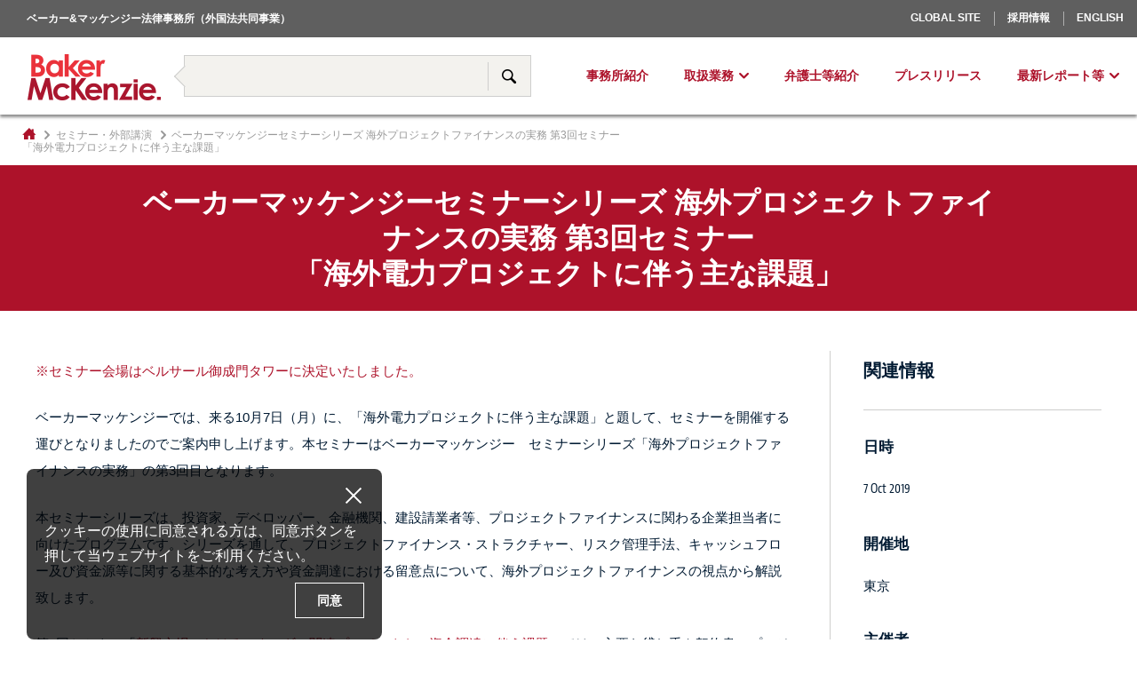

--- FILE ---
content_type: text/html; charset=UTF-8
request_url: https://www.bakermckenzie.co.jp/seminar/4597
body_size: 9792
content:
<!DOCTYPE html>
<html lang="ja">
<head prefix="og: http://ogp.me/ns# fb: http://ogp.me/ns/fb# article: http://ogp.me/ns/article#">
	<meta charset="utf-8">
	<meta http-equiv="X-UA-Compatible" content="IE=edge,chrome=1">
	<meta name="format-detection" content="telephone=no">
	<meta name="viewport" content="width=device-width; initial-scale=1.0; maximum-scale=1.0; user-scalable=0;">
	<title>ベーカーマッケンジーセミナーシリーズ 海外プロジェクトファイナンスの実務 第3回セミナー<br>「海外電力プロジェクトに伴う主な課題」 | ベーカー&amp;マッケンジー法律事務所</title>
	<meta name="keywords" content="">
	<meta property="og:site_name" content="ベーカー&amp;マッケンジー法律事務所">
	<meta property="og:image" content="http://www.bakermckenzie.co.jp/img/opengraph.png">
	<meta property="og:title" content="ベーカーマッケンジーセミナーシリーズ 海外プロジェクトファイナンスの実務 第3回セミナー<br>「海外電力プロジェクトに伴う主な課題」 | ベーカー&amp;マッケンジー法律事務所">
	<meta property="og:type" content="website">
	<meta property="og:url" content="//www.bakermckenzie.co.jp/seminar/4597">
	<meta name="description" content="">
	<meta property="og:description" content="">
	<link rel="stylesheet" href="/css/seminar.css">
	<!--[if lt IE 9]><script src="/js/modernizr-2.8.3-respond-1.4.2.min.js"></script><![endif]-->
<meta name='robots' content='max-image-preview:large' />
<link rel="alternate" href="https://www.bakermckenzie.co.jp/seminar/4597" hreflang="ja" />
<link rel="alternate" href="https://www.bakermckenzie.co.jp/en/seminar/9465" hreflang="en" />
<script type="text/javascript">
/* <![CDATA[ */
window._wpemojiSettings = {"baseUrl":"https:\/\/s.w.org\/images\/core\/emoji\/15.0.3\/72x72\/","ext":".png","svgUrl":"https:\/\/s.w.org\/images\/core\/emoji\/15.0.3\/svg\/","svgExt":".svg","source":{"concatemoji":"https:\/\/www.bakermckenzie.co.jp\/wp\/wp-includes\/js\/wp-emoji-release.min.js?ver=6.5.7"}};
/*! This file is auto-generated */
!function(i,n){var o,s,e;function c(e){try{var t={supportTests:e,timestamp:(new Date).valueOf()};sessionStorage.setItem(o,JSON.stringify(t))}catch(e){}}function p(e,t,n){e.clearRect(0,0,e.canvas.width,e.canvas.height),e.fillText(t,0,0);var t=new Uint32Array(e.getImageData(0,0,e.canvas.width,e.canvas.height).data),r=(e.clearRect(0,0,e.canvas.width,e.canvas.height),e.fillText(n,0,0),new Uint32Array(e.getImageData(0,0,e.canvas.width,e.canvas.height).data));return t.every(function(e,t){return e===r[t]})}function u(e,t,n){switch(t){case"flag":return n(e,"\ud83c\udff3\ufe0f\u200d\u26a7\ufe0f","\ud83c\udff3\ufe0f\u200b\u26a7\ufe0f")?!1:!n(e,"\ud83c\uddfa\ud83c\uddf3","\ud83c\uddfa\u200b\ud83c\uddf3")&&!n(e,"\ud83c\udff4\udb40\udc67\udb40\udc62\udb40\udc65\udb40\udc6e\udb40\udc67\udb40\udc7f","\ud83c\udff4\u200b\udb40\udc67\u200b\udb40\udc62\u200b\udb40\udc65\u200b\udb40\udc6e\u200b\udb40\udc67\u200b\udb40\udc7f");case"emoji":return!n(e,"\ud83d\udc26\u200d\u2b1b","\ud83d\udc26\u200b\u2b1b")}return!1}function f(e,t,n){var r="undefined"!=typeof WorkerGlobalScope&&self instanceof WorkerGlobalScope?new OffscreenCanvas(300,150):i.createElement("canvas"),a=r.getContext("2d",{willReadFrequently:!0}),o=(a.textBaseline="top",a.font="600 32px Arial",{});return e.forEach(function(e){o[e]=t(a,e,n)}),o}function t(e){var t=i.createElement("script");t.src=e,t.defer=!0,i.head.appendChild(t)}"undefined"!=typeof Promise&&(o="wpEmojiSettingsSupports",s=["flag","emoji"],n.supports={everything:!0,everythingExceptFlag:!0},e=new Promise(function(e){i.addEventListener("DOMContentLoaded",e,{once:!0})}),new Promise(function(t){var n=function(){try{var e=JSON.parse(sessionStorage.getItem(o));if("object"==typeof e&&"number"==typeof e.timestamp&&(new Date).valueOf()<e.timestamp+604800&&"object"==typeof e.supportTests)return e.supportTests}catch(e){}return null}();if(!n){if("undefined"!=typeof Worker&&"undefined"!=typeof OffscreenCanvas&&"undefined"!=typeof URL&&URL.createObjectURL&&"undefined"!=typeof Blob)try{var e="postMessage("+f.toString()+"("+[JSON.stringify(s),u.toString(),p.toString()].join(",")+"));",r=new Blob([e],{type:"text/javascript"}),a=new Worker(URL.createObjectURL(r),{name:"wpTestEmojiSupports"});return void(a.onmessage=function(e){c(n=e.data),a.terminate(),t(n)})}catch(e){}c(n=f(s,u,p))}t(n)}).then(function(e){for(var t in e)n.supports[t]=e[t],n.supports.everything=n.supports.everything&&n.supports[t],"flag"!==t&&(n.supports.everythingExceptFlag=n.supports.everythingExceptFlag&&n.supports[t]);n.supports.everythingExceptFlag=n.supports.everythingExceptFlag&&!n.supports.flag,n.DOMReady=!1,n.readyCallback=function(){n.DOMReady=!0}}).then(function(){return e}).then(function(){var e;n.supports.everything||(n.readyCallback(),(e=n.source||{}).concatemoji?t(e.concatemoji):e.wpemoji&&e.twemoji&&(t(e.twemoji),t(e.wpemoji)))}))}((window,document),window._wpemojiSettings);
/* ]]> */
</script>
<style id='wp-emoji-styles-inline-css' type='text/css'>

	img.wp-smiley, img.emoji {
		display: inline !important;
		border: none !important;
		box-shadow: none !important;
		height: 1em !important;
		width: 1em !important;
		margin: 0 0.07em !important;
		vertical-align: -0.1em !important;
		background: none !important;
		padding: 0 !important;
	}
</style>
<link rel='stylesheet' id='wp-block-library-css' href='https://www.bakermckenzie.co.jp/wp/wp-includes/css/dist/block-library/style.min.css' type='text/css' media='all' />
<style id='classic-theme-styles-inline-css' type='text/css'>
/*! This file is auto-generated */
.wp-block-button__link{color:#fff;background-color:#32373c;border-radius:9999px;box-shadow:none;text-decoration:none;padding:calc(.667em + 2px) calc(1.333em + 2px);font-size:1.125em}.wp-block-file__button{background:#32373c;color:#fff;text-decoration:none}
</style>
<style id='global-styles-inline-css' type='text/css'>
body{--wp--preset--color--black: #000000;--wp--preset--color--cyan-bluish-gray: #abb8c3;--wp--preset--color--white: #ffffff;--wp--preset--color--pale-pink: #f78da7;--wp--preset--color--vivid-red: #cf2e2e;--wp--preset--color--luminous-vivid-orange: #ff6900;--wp--preset--color--luminous-vivid-amber: #fcb900;--wp--preset--color--light-green-cyan: #7bdcb5;--wp--preset--color--vivid-green-cyan: #00d084;--wp--preset--color--pale-cyan-blue: #8ed1fc;--wp--preset--color--vivid-cyan-blue: #0693e3;--wp--preset--color--vivid-purple: #9b51e0;--wp--preset--gradient--vivid-cyan-blue-to-vivid-purple: linear-gradient(135deg,rgba(6,147,227,1) 0%,rgb(155,81,224) 100%);--wp--preset--gradient--light-green-cyan-to-vivid-green-cyan: linear-gradient(135deg,rgb(122,220,180) 0%,rgb(0,208,130) 100%);--wp--preset--gradient--luminous-vivid-amber-to-luminous-vivid-orange: linear-gradient(135deg,rgba(252,185,0,1) 0%,rgba(255,105,0,1) 100%);--wp--preset--gradient--luminous-vivid-orange-to-vivid-red: linear-gradient(135deg,rgba(255,105,0,1) 0%,rgb(207,46,46) 100%);--wp--preset--gradient--very-light-gray-to-cyan-bluish-gray: linear-gradient(135deg,rgb(238,238,238) 0%,rgb(169,184,195) 100%);--wp--preset--gradient--cool-to-warm-spectrum: linear-gradient(135deg,rgb(74,234,220) 0%,rgb(151,120,209) 20%,rgb(207,42,186) 40%,rgb(238,44,130) 60%,rgb(251,105,98) 80%,rgb(254,248,76) 100%);--wp--preset--gradient--blush-light-purple: linear-gradient(135deg,rgb(255,206,236) 0%,rgb(152,150,240) 100%);--wp--preset--gradient--blush-bordeaux: linear-gradient(135deg,rgb(254,205,165) 0%,rgb(254,45,45) 50%,rgb(107,0,62) 100%);--wp--preset--gradient--luminous-dusk: linear-gradient(135deg,rgb(255,203,112) 0%,rgb(199,81,192) 50%,rgb(65,88,208) 100%);--wp--preset--gradient--pale-ocean: linear-gradient(135deg,rgb(255,245,203) 0%,rgb(182,227,212) 50%,rgb(51,167,181) 100%);--wp--preset--gradient--electric-grass: linear-gradient(135deg,rgb(202,248,128) 0%,rgb(113,206,126) 100%);--wp--preset--gradient--midnight: linear-gradient(135deg,rgb(2,3,129) 0%,rgb(40,116,252) 100%);--wp--preset--font-size--small: 13px;--wp--preset--font-size--medium: 20px;--wp--preset--font-size--large: 36px;--wp--preset--font-size--x-large: 42px;--wp--preset--spacing--20: 0.44rem;--wp--preset--spacing--30: 0.67rem;--wp--preset--spacing--40: 1rem;--wp--preset--spacing--50: 1.5rem;--wp--preset--spacing--60: 2.25rem;--wp--preset--spacing--70: 3.38rem;--wp--preset--spacing--80: 5.06rem;--wp--preset--shadow--natural: 6px 6px 9px rgba(0, 0, 0, 0.2);--wp--preset--shadow--deep: 12px 12px 50px rgba(0, 0, 0, 0.4);--wp--preset--shadow--sharp: 6px 6px 0px rgba(0, 0, 0, 0.2);--wp--preset--shadow--outlined: 6px 6px 0px -3px rgba(255, 255, 255, 1), 6px 6px rgba(0, 0, 0, 1);--wp--preset--shadow--crisp: 6px 6px 0px rgba(0, 0, 0, 1);}:where(.is-layout-flex){gap: 0.5em;}:where(.is-layout-grid){gap: 0.5em;}body .is-layout-flex{display: flex;}body .is-layout-flex{flex-wrap: wrap;align-items: center;}body .is-layout-flex > *{margin: 0;}body .is-layout-grid{display: grid;}body .is-layout-grid > *{margin: 0;}:where(.wp-block-columns.is-layout-flex){gap: 2em;}:where(.wp-block-columns.is-layout-grid){gap: 2em;}:where(.wp-block-post-template.is-layout-flex){gap: 1.25em;}:where(.wp-block-post-template.is-layout-grid){gap: 1.25em;}.has-black-color{color: var(--wp--preset--color--black) !important;}.has-cyan-bluish-gray-color{color: var(--wp--preset--color--cyan-bluish-gray) !important;}.has-white-color{color: var(--wp--preset--color--white) !important;}.has-pale-pink-color{color: var(--wp--preset--color--pale-pink) !important;}.has-vivid-red-color{color: var(--wp--preset--color--vivid-red) !important;}.has-luminous-vivid-orange-color{color: var(--wp--preset--color--luminous-vivid-orange) !important;}.has-luminous-vivid-amber-color{color: var(--wp--preset--color--luminous-vivid-amber) !important;}.has-light-green-cyan-color{color: var(--wp--preset--color--light-green-cyan) !important;}.has-vivid-green-cyan-color{color: var(--wp--preset--color--vivid-green-cyan) !important;}.has-pale-cyan-blue-color{color: var(--wp--preset--color--pale-cyan-blue) !important;}.has-vivid-cyan-blue-color{color: var(--wp--preset--color--vivid-cyan-blue) !important;}.has-vivid-purple-color{color: var(--wp--preset--color--vivid-purple) !important;}.has-black-background-color{background-color: var(--wp--preset--color--black) !important;}.has-cyan-bluish-gray-background-color{background-color: var(--wp--preset--color--cyan-bluish-gray) !important;}.has-white-background-color{background-color: var(--wp--preset--color--white) !important;}.has-pale-pink-background-color{background-color: var(--wp--preset--color--pale-pink) !important;}.has-vivid-red-background-color{background-color: var(--wp--preset--color--vivid-red) !important;}.has-luminous-vivid-orange-background-color{background-color: var(--wp--preset--color--luminous-vivid-orange) !important;}.has-luminous-vivid-amber-background-color{background-color: var(--wp--preset--color--luminous-vivid-amber) !important;}.has-light-green-cyan-background-color{background-color: var(--wp--preset--color--light-green-cyan) !important;}.has-vivid-green-cyan-background-color{background-color: var(--wp--preset--color--vivid-green-cyan) !important;}.has-pale-cyan-blue-background-color{background-color: var(--wp--preset--color--pale-cyan-blue) !important;}.has-vivid-cyan-blue-background-color{background-color: var(--wp--preset--color--vivid-cyan-blue) !important;}.has-vivid-purple-background-color{background-color: var(--wp--preset--color--vivid-purple) !important;}.has-black-border-color{border-color: var(--wp--preset--color--black) !important;}.has-cyan-bluish-gray-border-color{border-color: var(--wp--preset--color--cyan-bluish-gray) !important;}.has-white-border-color{border-color: var(--wp--preset--color--white) !important;}.has-pale-pink-border-color{border-color: var(--wp--preset--color--pale-pink) !important;}.has-vivid-red-border-color{border-color: var(--wp--preset--color--vivid-red) !important;}.has-luminous-vivid-orange-border-color{border-color: var(--wp--preset--color--luminous-vivid-orange) !important;}.has-luminous-vivid-amber-border-color{border-color: var(--wp--preset--color--luminous-vivid-amber) !important;}.has-light-green-cyan-border-color{border-color: var(--wp--preset--color--light-green-cyan) !important;}.has-vivid-green-cyan-border-color{border-color: var(--wp--preset--color--vivid-green-cyan) !important;}.has-pale-cyan-blue-border-color{border-color: var(--wp--preset--color--pale-cyan-blue) !important;}.has-vivid-cyan-blue-border-color{border-color: var(--wp--preset--color--vivid-cyan-blue) !important;}.has-vivid-purple-border-color{border-color: var(--wp--preset--color--vivid-purple) !important;}.has-vivid-cyan-blue-to-vivid-purple-gradient-background{background: var(--wp--preset--gradient--vivid-cyan-blue-to-vivid-purple) !important;}.has-light-green-cyan-to-vivid-green-cyan-gradient-background{background: var(--wp--preset--gradient--light-green-cyan-to-vivid-green-cyan) !important;}.has-luminous-vivid-amber-to-luminous-vivid-orange-gradient-background{background: var(--wp--preset--gradient--luminous-vivid-amber-to-luminous-vivid-orange) !important;}.has-luminous-vivid-orange-to-vivid-red-gradient-background{background: var(--wp--preset--gradient--luminous-vivid-orange-to-vivid-red) !important;}.has-very-light-gray-to-cyan-bluish-gray-gradient-background{background: var(--wp--preset--gradient--very-light-gray-to-cyan-bluish-gray) !important;}.has-cool-to-warm-spectrum-gradient-background{background: var(--wp--preset--gradient--cool-to-warm-spectrum) !important;}.has-blush-light-purple-gradient-background{background: var(--wp--preset--gradient--blush-light-purple) !important;}.has-blush-bordeaux-gradient-background{background: var(--wp--preset--gradient--blush-bordeaux) !important;}.has-luminous-dusk-gradient-background{background: var(--wp--preset--gradient--luminous-dusk) !important;}.has-pale-ocean-gradient-background{background: var(--wp--preset--gradient--pale-ocean) !important;}.has-electric-grass-gradient-background{background: var(--wp--preset--gradient--electric-grass) !important;}.has-midnight-gradient-background{background: var(--wp--preset--gradient--midnight) !important;}.has-small-font-size{font-size: var(--wp--preset--font-size--small) !important;}.has-medium-font-size{font-size: var(--wp--preset--font-size--medium) !important;}.has-large-font-size{font-size: var(--wp--preset--font-size--large) !important;}.has-x-large-font-size{font-size: var(--wp--preset--font-size--x-large) !important;}
.wp-block-navigation a:where(:not(.wp-element-button)){color: inherit;}
:where(.wp-block-post-template.is-layout-flex){gap: 1.25em;}:where(.wp-block-post-template.is-layout-grid){gap: 1.25em;}
:where(.wp-block-columns.is-layout-flex){gap: 2em;}:where(.wp-block-columns.is-layout-grid){gap: 2em;}
.wp-block-pullquote{font-size: 1.5em;line-height: 1.6;}
</style>
<link rel="https://api.w.org/" href="https://www.bakermckenzie.co.jp/wp-json/" /><link rel="EditURI" type="application/rsd+xml" title="RSD" href="https://www.bakermckenzie.co.jp/wp/xmlrpc.php?rsd" />
<link rel="canonical" href="https://www.bakermckenzie.co.jp/seminar/4597" />
<link rel='shortlink' href='https://www.bakermckenzie.co.jp/?p=4597' />
<link rel="alternate" type="application/json+oembed" href="https://www.bakermckenzie.co.jp/wp-json/oembed/1.0/embed?url=https%3A%2F%2Fwww.bakermckenzie.co.jp%2Fseminar%2F4597" />
<link rel="alternate" type="text/xml+oembed" href="https://www.bakermckenzie.co.jp/wp-json/oembed/1.0/embed?url=https%3A%2F%2Fwww.bakermckenzie.co.jp%2Fseminar%2F4597&#038;format=xml" />
</head>
<body>
<!-- Google tag (gtag.js) -->
<script async src="https://www.googletagmanager.com/gtag/js?id=G-2D76W0JGR1"></script>
<script>
  window.dataLayer = window.dataLayer || [];
  function gtag(){dataLayer.push(arguments);}
  gtag('js', new Date());

  gtag('config', 'G-2D76W0JGR1');
  gtag('config', 'UA-31229037-1');
</script>
<div class="wrapper" id="wrapper">

<header class="global-header" id="globalHeader">
	<div class="header-bar">
		<div class="company-name">ベーカー&マッケンジー法律事務所（外国法共同事業）</div>
		<nav class="assist">
			<ul class="assist-list">
				<li class="assist-list__item"><a href="http://www.bakermckenzie.com/en" target="_blank">Global Site</a></li>
				<li class="assist-list__item"><a href="/career/">採用情報</a></li>
								<li class="assist-list__item"><a href="https://www.bakermckenzie.co.jp/en/seminar/9465">English</a></li>
							</ul>
		</nav>
	</div>
	<div class="header-main">
		<div class="logo"><a href="/"><img src="/img/global/logo.png" width="150" height="52" alt="BAKER MCKENZIE"></a></div>
		<div class="menu-btn"><a href="#menu" id="btnMenu"></a></div>
		<div class="menu" id="menu">
			<div class="menu__inner">
				<nav class="assist for-sp">
					<ul class="assist-list">
						<li class="assist-list__item"><a href="http://www.bakermckenzie.com/en" target="_blank">Global Site</a></li>
						<li class="assist-list__item"><a href="/career/">採用情報</a></li>
												<li class="assist-list__item"><a href="https://www.bakermckenzie.co.jp/en/seminar/9465">English</a></li>
											</ul>
				</nav>
				<div class="search">
					<form action="/">
						<div class="search-box">
							<div class="search-box__keyword"><input type="text" name="s" value=""></div>
							<div class="search-box__btn"><button>サイト内検索</button></div>
						</div>
					</form>
				</div>
				<nav class="global">
					<ul class="global-list">
						<li class="global-list__item"><a href="/aboutus/">事務所紹介</a></li>
						<li class="global-list__item"><a href="/practice/" class="global-list__drop">取扱業務</a>
							<div class="global-local">
								<div class="global-local__inner">
									<div class="global-local__ttl"><span class="global-local__ttl__inner">取扱業務</span></div>
									<dl class="glocal glocal--column-2">
										<dt class="glocal__ttl">業務分野</dt>
										<dd class="glocal__body"><ul class="glocal-list">
											<li class="glocal-list__item"><a href="/practice/antitrust">独占禁止法・競争法</a></li>
											<li class="glocal-list__item"><a href="/practice/artificial-intelligence">AI</a></li>
											<li class="glocal-list__item"><a href="/practice/bankingfinance">銀行・金融</a></li>
											<li class="glocal-list__item"><a href="/practice/capitalmarkets">キャピタル・マーケット</a></li>
											<li class="glocal-list__item"><a href="/practice/compliance">コンプライアンス・不正調査</a></li>
											<li class="glocal-list__item"><a href="/practice/datatechnology">データ・テクノロジー</a></li>
											<li class="glocal-list__item"><a href="/practice/disputeresolution">紛争解決</a></li>
											<li class="glocal-list__item"><a href="/practice/employment">人事労務</a></li>
											<li class="glocal-list__item"><a href="/practice/environment">環境/気候変動</a></li>
											<li class="glocal-list__item"><a href="/practice/intellectualproperty">IPテック</a></li>
											<li class="glocal-list__item"><a href="/practice/internationalcommercial">国際通商</a></li>
											<li class="glocal-list__item"><a href="/practice/investmentfunds">投資ファンド</a></li>
											<li class="glocal-list__item"><a href="/practice/corporatema">コーポレート／M&amp;A</a></li>
											<li class="glocal-list__item"><a href="/practice/orivateequity">プライベート・エクイティ</a></li>
											<li class="glocal-list__item"><a href="/practice/emi">プロジェクト</a></li>
											<li class="glocal-list__item"><a href="/practice/realestate">不動産</a></li>
											<li class="glocal-list__item"><a href="/practice/restructuring">倒産・事業再生</a></li>
											<li class="glocal-list__item"><a href="/practice/tax">税務・移転価格</a></li>
										</ul></dd>
									</dl>
									<dl class="glocal">
										<dt class="glocal__ttl">産業分野</dt>
										<dd class="glocal__body"><ul class="glocal-list">
											<li class="glocal-list__item"><a href="/practice/consumergoods">コンシューマーグッズ＆リテール</a></li>
											<li class="glocal-list__item"><a href="/practice/energymining">エネルギー・鉱業・インフラストラクチャー</a></li>
											<li class="glocal-list__item"><a href="/practice/financialinstitutions">金融機関</a></li>
											<li class="glocal-list__item"><a href="/practice/pharmaceuticals">医療・ライフサイエンス</a></li>
											<li class="glocal-list__item"><a href="/practice/industrials">産業・製造・輸送</a></li>
											<li class="glocal-list__item"><a href="/practice/technology">テクノロジー・メディア・通信</a></li>
										</ul></dd>
									</dl>
									<dl class="glocal">
										<dt class="glocal__ttl">トレンド</dt>
										<dd class="glocal__body"><ul class="glocal-list">
											<li class="glocal-list__item"><a href="/practice/digitaltransformation">デジタルトランスフォーメーション（DX）</a></li>
											<li class="glocal-list__item"><a href="/practice/energytransition">エナジートランジション</a></li>
											<li class="glocal-list__item"><a href="/practice/economicsecurity">経済安全保障・サプライチェーン</a></li>
											<li class="glocal-list__item"><a href="/practice/sustainability">サステナビリティ・ESG</a></li>
										</ul></dd>
										<dt class="glocal__ttl glocal__ttl_pc_mt20">日本企業の海外進出支援</dt>
										<dd class="glocal__body"><ul class="glocal-list">
											<li class="glocal-list__item"><a href="/practice/ap">アジアパシフィック</a></li>
											<li class="glocal-list__item"><a href="/practice/emea">中東・アフリカ</a></li>
											<li class="glocal-list__item"><a href="/practice/americas">北米／ラテンアメリカ</a></li>
											<li class="glocal-list__item"><a href="/practice/europe">ヨーロッパ</a></li>
										</ul></dd>
									</dl>
								</div>
							</div>
						</li>
						<li class="global-list__item"><a href="/people/">弁護士等紹介</a></li>
						<li class="global-list__item"><a href="/topics/">プレスリリース</a></li>

						<li class="global-list__item for-pc"><a href="/article/" class="global-list__drop">最新レポート等</a>
							<div class="global-local">
								<div class="global-local__inner">
									<ul class="glocal-list">
										<li class="glocal-list__item"><a class="global-local__ttl__link" href="/seminar/">セミナー</a></li>
										<li class="glocal-list__item"><a class="global-local__ttl__link" href="/newsletter/">ニューズレター／クライアントアラート</a></li>
										<li class="glocal-list__item"><a class="global-local__ttl__link" href="/podcast/">動画／ポッドキャスト</a></li>
										<li class="glocal-list__item"><a class="global-local__ttl__link" href="/insight/">考察レポート</a></li>
										<li class="glocal-list__item"><a class="global-local__ttl__link" href="/article/">論文・寄稿</a></li>
										<li class="glocal-list__item"><a class="global-local__ttl__link" href="/publications/">著書</a></li>
									</ul>
								</div>
							</div>
						</li>
						<li class="global-list__item for-sp"><a href="/newsletter/">ニューズレター／クライアントアラート</a></li>
						<li class="global-list__item for-sp"><a href="/article/">論文・寄稿</a></li>
						<li class="global-list__item for-sp"><a href="/publications/">著書</a></li>
					</ul>
				</nav>
			</div>
		</div>
	</div>
</header>


<main class="main">
	<nav class="topicpath">
		<ol class="topicpath-list">
						<li class="topicpath-list__item"><a href="/"><i class="topicpath-list__item--home">トップページ</i></a></li>
			<li class="topicpath-list__item"><a href="/seminar/">セミナー・外部講演</a></li>
						<li class="topicpath-list__item">ベーカーマッケンジーセミナーシリーズ 海外プロジェクトファイナンスの実務 第3回セミナー<br>「海外電力プロジェクトに伴う主な課題」</li>
		</ol>
	</nav>
	<article class="main-contents">
		<header class="page-header">
			<div class="page-header__inner">
				<h1 class="page-header__ttl">ベーカーマッケンジーセミナーシリーズ 海外プロジェクトファイナンスの実務 第3回セミナー<br>「海外電力プロジェクトに伴う主な課題」</h1>
			</div>
		</header>
		<div class="page-body">
			<div class="page-body__main entry-body">
<p><strong>※セミナー会場はベルサール御成門タワーに決定いたしました。</strong></p>
<p>ベーカーマッケンジーでは、来る10月7日（月）に、「海外電力プロジェクトに伴う主な課題」と題して、セミナーを開催する運びとなりましたのでご案内申し上げます。本セミナーはベーカーマッケンジー　セミナーシリーズ「海外プロジェクトファイナンスの実務」の第3回目となります。</p>
<p>本セミナーシリーズは、投資家、デベロッパー、金融機関、建設請業者等、プロジェクトファイナンスに関わる企業担当者に向けたプログラムです。シリーズを通して、プロジェクトファイナンス・ストラクチャー、リスク管理手法、キャッシュフロー及び資金源等に関する基本的な考え方や資金調達における留意点について、海外プロジェクトファイナンスの視点から解説致します。</p>
<p>第1回セミナー「<a href="/seminar/4173">新興市場におけるエネルギー関連プロジェクト：資金調達に伴う課題</a>」では、主要な貸し手や契約書、プロジェクトのバンカビリティやリスクの軽減策、キャッシュフローをめぐる課題、プロジェクトファイナンスにおけるリスクヘッジ等のトピックを取り上げて、新興市場におけるプロジェクトファイナンスについて概観致しました。</p>
<p>第2回セミナー「<a href="/seminar/4397">海外プロジェクト開発／ファイナンスに伴う主な課題</a>」では、合弁契約／株主間契約をめぐる主な課題、債権者間の課題、スポンサー支援の役割、レンダー視点によるプロジェクト契約に関する留意点、エネルギー・プロジェクトの建設における請求管理などの重要な検討事項を取り上げました。</p>
<p>今回、第3回セミナーでは、第1回および第2回のトピックを取りまとめながら、特に技術文書の検討、バンカビリティ及びリスク軽減、並びに国際的な電力分野における傾向を含めて海外電力プロジェクトを検討し解説致します。</p>
<p>本セミナーでは、ベーカーマッケンジーのシンガポールオフィスより、アジアプロジェクトグループ代表およびグローバル電力プロジェクト共同代表を務める<a href="https://www.bakermckenzie.com/en/people/d/david-martin" target="_blank"><b>Martin David</b></a>をゲストスピーカーとして招聘し、講演を行う予定です。</p>
<p>アジェンダ詳細は<a href="/wp/wp-content/uploads/20191007_PF_Seminar_3_Agenda_J.pdf" target="_blank">こちら</a>、スピーカーは<a href="/wp/wp-content/uploads/20191007_PF_seminar_3_Speakers_Profile_J.pdf" target="_blank">こちら</a>よりご確認ください*。</p>
<p>(トピックおよびスピーカーは変更になる場合もございます。)</p>
<p class="btn"><a href="https://www.surveygizmo.com/s3/5196386/20191007-Project-Finance-Seminar-3" target="_blank">セミナーお申込み</a></p>
<p>座席数に限りがございますので、お早めのご登録をお願いいたします。また、お申し込み多数の場合は抽選とさせていただきます。</p>
<p>オンラインよりご登録 ができない場合は、 <a href="mailto:seminar.tokyo@bakermckenzie.com?subject=（参加申込）10月7日（月）プロジェクトファイナンスセミナー3&amp;body=名前： &lt;br&gt;社名： &lt;br&gt;役職： &lt;br&gt;住所： &lt;br&gt;電話番号： &lt;br&gt;E メールアドレス： ">Eメール</a>にて下記の情報をお送りください。<br />
お名前（※）・貴社名・役職・住所・電話番号・ Eメールアドレス<br />
（※については、お手数ですが英語も併記していただけますと幸いです。）</p>
<p>本セミナーについてご質問がある場合は、<a href="mailto:seminar.tokyo@bakermckenzie.com">Eメール</a>にてお問合せください。</p>
<p>皆さまのご参加を心よりお待ち申し上げております。</p>
<h2>セミナー詳細</h2>
<table class="swipe">
<tbody>
<tr>
<th>開催日</th>
<td>2019年10月7日（月）</td>
</tr>
<tr>
<th>時間</th>
<td>13:00～17:30（受付開始：12:30pm）</td>
</tr>
<tr>
<th>場所</th>
<td>〒105-0011<br />
東京都港区芝公園1-1-1 ベルサール御成門タワー4F ホール</td>
</tr>
<tr>
<th>費用</th>
<td>無料</td>
</tr>
<tr>
<th>言語</th>
<td>英語／日本語（同時通訳ではございません）</td>
</tr>
<tr>
<th>お問い合わせ</th>
<td>Tel: 03-6271-9900（担当：道岡）<br />
email: <a href="mailto:seminar.tokyo@bakermckenzie.com">seminar.tokyo@bakermckenzie.com</a></td>
</tr>
</tbody>
</table>

			</div>
			<div class="page-body__sub">
				<section>
										<h2>関連情報</h2>
					<section>
						<h3>日時</h3>
						<p><time class="date" datetime="2019-10-07">7 Oct 2019</time></p>
					</section>
					<section>
						<h3>開催地</h3>
						<p>東京</p>
					</section>
					<section>
						<h3>主催者</h3>
						<p><p>ベーカー＆マッケンジー法律事務所（外国法共同事業）</p>
</p>
					</section>
										<section>

												<h3>スピーカー</h3>
												<p>

<a href="https://www.bakermckenzie.co.jp/peoples/gavin_raftery">ギャビン･ラフテリー</a>、<a href="https://www.bakermckenzie.co.jp/peoples/pierre_chiasson">ピエール・シアソン</a>、<a href="https://www.bakermckenzie.co.jp/peoples/kosuke_suzuki">鈴木康祐</a>
				</p>

					</section>
					<section>
												<h3>取扱業務</h3>
												<ul class="link">
							<li><a href="/seminar/cat/global">日本企業の海外進出支援</a></li>
							<li><a href="/seminar/cat/bankingfinance">銀行・金融</a></li>
							<li><a href="/seminar/cat/emi">プロジェクト</a></li>
						</ul>
					</section>
				</section>
			</div>
		</div>
	</article>
</main>

<footer class="global-footer-2">
	<div class="global-footer-2__contents-1">
		<div class="global-footer-2__contents-1__inner">
			<div class="global-footer-2__sns">
				<div class="global-footer-2__sns__item">
					<a href="https://www.facebook.com/bakermckenzie.tokyo1972" target="_blank"><img src="/img/global/facebook_white.svg" alt="Baker McKenzie facebook"></a>
				</div>
				<div class="global-footer-2__sns__item" style="margin-left: 10px">
					<a href="https://www.youtube.com/channel/UC9156jByImUuen_zdoA6cBA" target="_blank"><img src="/img/global/logo_youtube.png" alt="Baker McKenzie youtube"></a>
				</div>
			</div>
			<div class="global-footer-sitemap">
				<div class="global-footer-sitemap__inner">
					<div class="global-footer-sitemap__col">
						<div class="global-footer-sitemap__group">
							<ul class="global-footer-sitemap__list">
								<li class="global-footer-sitemap__list__item -sp-hidden"><a href="/aboutus/">事務所紹介</a></li>
								<li class="global-footer-sitemap__list__item -sp-hidden"><a href="/people/">弁護士等紹介</a></li>
								<li class="global-footer-sitemap__list__item -sp-hidden"><a href="/topics/">プレスリリース</a></li>
							</ul>
						</div>
						<div class="global-footer-sitemap__group">
							<ul class="global-footer-sitemap__list">
								<li class="global-footer-sitemap__list__item"><a href="/aboutus/location/">アクセス</a></li>
								<li class="global-footer-sitemap__list__item"><a href="https://bakerxchange.com/s/4684de44c94ea92948adc8036fe3d337754fce3e" target="_blank">お問合せ</a></li>
							</ul>
						</div>
						<div class="global-footer-sitemap__group">
							<ul class="global-footer-sitemap__list">
								<li class="global-footer-sitemap__list__item"><a href="/career/">採用情報</a></li>
							</ul>
						</div>
						<div class="global-footer-sitemap__group">
							<ul class="global-footer-sitemap__list">
								<li class="global-footer-sitemap__list__item"><a href="https://bakerxchange.com/s/2a10b61188006c0c0a56ba471e0d1458a3566a2f" target="_blank">ニューズレター配信登録</a></li>
								<li class="global-footer-sitemap__list__item"><a href="/privacy/">個人情報の保護及びクッキーに関するご説明</a></li>
								<li class="global-footer-sitemap__list__item"><a href="/copyright/">免責事項</a></li>
								<li class="global-footer-sitemap__list__item"><a href="/sitemap/">サイトマップ</a></li>
							</ul>
						</div>
					</div>
					<div class="global-footer-sitemap__col -sp-hidden">
						<h2 class="global-footer-sitemap__head">業務分野</h2>
						<ul class="global-footer-sitemap__list-child">
							<li class="global-footer-sitemap__list-child__item"><a href="/practice/antitrust">独占禁止法・競争法</a></li>
							<li class="global-footer-sitemap__list-child__item"><a href="/practice/artificial-intelligence">AI</a></li>
							<li class="global-footer-sitemap__list-child__item"><a href="/practice/bankingfinance">銀行・金融</a></li>
							<li class="global-footer-sitemap__list-child__item"><a href="/practice/capitalmarkets">キャピタル・マーケット</a></li>
							<li class="global-footer-sitemap__list-child__item"><a href="/practice/compliance">コンプライアンス・不正調査</a></li>
							<li class="global-footer-sitemap__list-child__item"><a href="/practice/datatechnology">データ・テクノロジー</a></li>
							<li class="global-footer-sitemap__list-child__item"><a href="/practice/disputeresolution">紛争解決</a></li>
							<li class="global-footer-sitemap__list-child__item"><a href="/practice/employment">人事労務</a></li>
							<li class="global-footer-sitemap__list-child__item"><a href="/practice/environment">環境/気候変動</a></li>
							<li class="global-footer-sitemap__list-child__item"><a href="/practice/intellectualproperty">IPテック</a></li>
							<li class="global-footer-sitemap__list-child__item"><a href="/practice/internationalcommercial">国際通商</a></li>
							<li class="global-footer-sitemap__list-child__item"><a href="/practice/investmentfunds">投資ファンド</a></li>
							<li class="global-footer-sitemap__list-child__item"><a href="/practice/corporatema">コーポレート／M&amp;A</a></li>
							<li class="global-footer-sitemap__list-child__item"><a href="/practice/orivateequity">プライベート・エクイティ</a></li>
							<li class="global-footer-sitemap__list-child__item"><a href="/practice/emi">プロジェクト</a></li>
							<li class="global-footer-sitemap__list-child__item"><a href="/practice/realestate">不動産</a></li>
							<li class="global-footer-sitemap__list-child__item"><a href="/practice/restructuring">倒産・事業再生</a></li>
							<li class="global-footer-sitemap__list-child__item"><a href="/practice/tax">税務・移転価格</a></li>
						</ul>
					</div>
					<div class="global-footer-sitemap__col -sp-hidden">
						<h2 class="global-footer-sitemap__head">産業分野</h2>
						<ul class="global-footer-sitemap__list-child">
							<li class="global-footer-sitemap__list-child__item"><a href="/practice/consumergoods">コンシューマーグッズ＆リテール</a></li>
							<li class="global-footer-sitemap__list-child__item"><a href="/practice/energymining">エネルギー・鉱業・インフラストラクチャー</a></li>
							<li class="global-footer-sitemap__list-child__item"><a href="/practice/financialinstitutions">金融機関</a></li>
							<li class="global-footer-sitemap__list-child__item"><a href="/practice/pharmaceuticals">医療・ライフサイエンス</a></li>
							<li class="global-footer-sitemap__list-child__item"><a href="/practice/industrials">産業・製造・輸送</a></li>
							<li class="global-footer-sitemap__list-child__item"><a href="/practice/technology">テクノロジー・メディア・通信</a></li>
						</ul>
					</div>
					<div class="global-footer-sitemap__col -sp-hidden">
						<div class="global-footer-sitemap__group">
							<h2 class="global-footer-sitemap__head">トレンド</h2>
							<ul class="global-footer-sitemap__list-child">
									<li class="global-footer-sitemap__list-child__item"><a href="/practice/digitaltransformation">デジタルトランスフォーメーション（DX）</a></li>
									<li class="global-footer-sitemap__list-child__item"><a href="/practice/energytransition">エナジートランジション</a></li>
									<li class="global-footer-sitemap__list-child__item"><a href="/practice/economicsecurity">経済安全保障・サプライチェーン</a></li>
									<li class="global-footer-sitemap__list-child__item"><a href="/practice/sustainability">サステナビリティ・ESG</a></li>
								</ul>
						</div>
						<div class="global-footer-sitemap__group">
							<h2 class="global-footer-sitemap__head">日本企業の海外進出支援</h2>
							<ul class="global-footer-sitemap__list-child">
										<li class="global-footer-sitemap__list-child__item"><a href="/practice/ap">アジアパシフィック</a></li>
										<li class="global-footer-sitemap__list-child__item"><a href="/practice/emea">中東・アフリカ</a></li>
										<li class="global-footer-sitemap__list-child__item"><a href="/practice/americas">北米／ラテンアメリカ</a></li>
										<li class="global-footer-sitemap__list-child__item"><a href="/practice/europe">ヨーロッパ</a></li>
								</ul>
						</div>
					</div>
				</div>
			</div>
		</div>
	</div>
	<div class="global-footer-2__contents-2">
		<div class="global-footer-2__contents-2__inner">
			<small class="global-footer-2__copy">All information presented by Baker & McKenzie (Gaikokuho Joint Enterprise).<br>© 2026 Baker & McKenzie (Gaikokuho Joint Enterprise) All right reserved.</small>
		</div>
	</div>
</footer>
<div class="cookie-check">
	<div class="cookie-check__close"></div>
	<p class="cookie-check__text">クッキーの使用に同意される方は、同意ボタンを押して当ウェブサイトをご利用ください。</p>
	<button class="cookie-check__accept">同意</button>
</div>

</div>

<script src="//code.jquery.com/jquery-1.12.2.min.js"></script>
<script>window.jQuery || document.write('<script src=\"\/js\/jquery\-1\.12\.2\.min\.js\"><\/script>')</script>
<script src="/js/slick.min.js"></script>
<script src="/js/components.js"></script>
<script src="https://cdn.jsdelivr.net/npm/js-cookie@rc/dist/js.cookie.min.js"></script>
<script>
$(function(){
	$(window).load(function(){
		Cookies.remove('qtrans_front_language', {'path':'/'}, {expires: -1});
	});
});
</script>
<!--本番のみ-->
<script type="text/javascript">(function(d,u){var b=d.getElementsByTagName("script")[0],j=d.createElement("script");j.async=true;j.src=u;b.parentNode.insertBefore(j,b);})(document,"//img.ak.impact-ad.jp/ut/4d239f5abadef9f8_6311.js");</script>
<!--本番のみ-->
<script type="text/javascript" src="https://www.bakermckenzie.co.jp/wp/wp-content/plugins/page-links-to/dist/new-tab.js?ver=3.3.7" id="page-links-to-js"></script>
</body>
</html>


--- FILE ---
content_type: text/css
request_url: https://www.bakermckenzie.co.jp/css/seminar.css
body_size: 13107
content:
@charset "UTF-8";
/* ----------------------------------------------------------------------------------------

	FileName : seminar.css
	Generator : Compass

---------------------------------------------------------------------------------------- */
/* www.myfonts.com - @import must be at top of file, otherwise CSS will not work */
@font-face {
  font-family: "BakerMcKenzieBernini";
  src: url("../css/font/BakerMcKenzieBernini-Web-CondensedRegular.eot");
  src: url("../css/font/BakerMcKenzieBernini-Web-CondensedRegular.eot?#iefix") format("embedded-opentype"), url("../css/font/BakerMcKenzieBernini-Web-CondensedRegular.woff") format("woff"), url("../css/font/BakerMcKenzieBernini-Web-CondensedRegular.woff2") format("woff2"), url("../css/font/BakerMcKenzieBernini-Web-CondensedRegular.ttf") format("truetype");
  font-weight: normal;
  font-style: normal;
}
@font-face {
  font-family: "BakerMcKenzieBernini";
  src: url("../css/font/BakerMcKenzieBernini-Web-CondensedBold.eot");
  src: url("../css/font/BakerMcKenzieBernini-Web-CondensedBold.eot?#iefix") format("embedded-opentype"), url("../css/font/BakerMcKenzieBernini-Web-CondensedBold.woff") format("woff"), url("../css/font/BakerMcKenzieBernini-Web-CondensedBold.woff2") format("woff2"), url("../css/font/BakerMcKenzieBernini-Web-CondensedBold.ttf") format("truetype");
  font-weight: bold;
  font-style: normal;
}
@font-face {
  font-family: "BakerMcKenzieBernini";
  src: url("../css/font/BakerMcKenzieBernini-Web-Italic.eot");
  src: url("../css/font/BakerMcKenzieBernini-Web-Italic.eot?#iefix") format("embedded-opentype"), url("../css/font/BakerMcKenzieBernini-Web-Italic.woff") format("woff"), url("../css/font/BakerMcKenzieBernini-Web-Italic.woff2") format("woff2"), url("../css/font/BakerMcKenzieBernini-Web-Italic.ttf") format("truetype");
  font-weight: normal;
  font-style: italic;
}
@font-face {
  font-family: 'DIN2014';
  font-style: normal;
  font-weight: 700;
  src: url("/css/font/DIN2014.woff2") format("woff2"), url("/css/font/DIN2014.woff") format("woff"), url("/css/font/DIN2014.otf") format("opentype");
}
@font-face {
  font-family: 'baker';
  src: url("font/baker.ttf?pzx1w6") format("truetype"), url("font/baker.woff?pzx1w6") format("woff"), url("font/baker.svg?pzx1w6#baker") format("svg");
  font-weight: normal;
  font-style: normal;
}
/* Eric Meyer's Reset CSS v2.0 - http://cssreset.com */
html, body, div, span, applet, object, iframe, h1, h2, h3, h4, h5, h6, p, blockquote, pre, a, abbr, acronym, address, big, cite, code, del, dfn, em, img, ins, kbd, q, s, samp, small, strike, strong, sub, sup, tt, var, b, u, i, center, dl, dt, dd, ol, ul, li, fieldset, form, label, legend, table, caption, tbody, tfoot, thead, tr, th, td, article, aside, canvas, details, embed, figure, figcaption, footer, header, hgroup, menu, nav, output, ruby, section, summary, time, mark, audio, video {
  border: 0;
  font-size: 100%;
  font: inherit;
  vertical-align: baseline;
  margin: 0;
  padding: 0;
}

main, article, aside, details, figcaption, figure, footer, header, hgroup, menu, nav, section {
  display: block;
}

body {
  line-height: 1;
}

ol, ul {
  list-style: none;
}

blockquote, q {
  quotes: none;
}

blockquote:before, blockquote:after, q:before, q:after {
  content: none;
}

table {
  border-collapse: collapse;
  border-spacing: 0;
}

img {
  vertical-align: top;
}

html {
  font-family: "ヒラギノ角ゴ Pro W3" , "Hiragino Kaku Gothic Pro", "游ゴシック" , "Yu Gothic" , "游ゴシック体" , "YuGothic", "メイリオ" , Meiryo , "ＭＳ Ｐゴシック" , "MS PGothic", "Helvetica Neue" , Helvetica , Arial , Verdana , Roboto , sans-serif;
  font-weight: normal;
  -ms-text-size-adjust: 100%;
  -webkit-text-size-adjust: 100%;
  -webkit-font-smoothing: antialiased;
}
html.en {
  font-family: "BakerMcKenzieBernini", Arial Narrow, Arial;
}

.main-contents .entries-tile__link.pdf .entries-content__ttl:after, .main-contents .entry__ttl a.pdf:after, .menu-btn a:before, .search-box__btn button:before, .global-list__drop:after, .global-local__ttl__link:before, .glocal__ttl:after, .glocal-list__item a:before, .pagetop a:before, .headline__arrow:before, .pickup-type__icon:before, .topicpath-list__item:after, .topicpath-list__item--home:before, .main-contents p.link a:before, .main-contents .more__btn:after, .main-contents ul.link > li a:before, .main-contents .page-body__sub .local ul > li a:before, .main-contents .column-link li a:before, .main-contents .tab-nav__bar:after, .main-contents .people__link:after, .main-contents .people-contact__tel span:before, .main-contents .people-contact__mail span:before, .main-contents .jump__bar:after, .entries-type__icon:before, .index-type__icon:before, .main-contents .swipe-elem__icon:before {
  font-family: 'baker' !important;
  speak: none;
  font-style: normal;
  font-weight: normal;
  font-variant: normal;
  text-transform: none;
  text-indent: 0;
  line-height: 1;
  -webkit-font-smoothing: antialiased;
  -moz-osx-font-smoothing: grayscale;
}

.menu-btn a, .pagetop a {
  position: relative;
  display: block;
  font-family: 'baker' !important;
  width: 1em;
  height: 1em;
  padding-left: 1em;
  white-space: nowrap;
  overflow: hidden;
  -webkit-box-sizing: border-box;
          box-sizing: border-box;
}

.main-contents .entries-tile__link.pdf .entries-content__ttl:after, .main-contents .entry__ttl a.pdf:after {
  content: "";
  vertical-align: baseline;
  padding-left: 5px;
}

.search-box__btn button {
  background-color: transparent;
  border: none;
  cursor: pointer;
  outline: none;
  padding: 0;
  -webkit-appearance: none;
  -moz-appearance: none;
       appearance: none;
  overflow: hidden;
  text-indent: 100%;
  display: block;
  cursor: pointer;
  white-space: nowrap;
  position: relative;
}

.pickup__more a, .main-contents p.btn-more a, .main-contents .btn a, .main-contents .more__btn, .main-contents .jump-list__item a {
  display: inline-block;
  color: #fff;
  text-decoration: none;
  padding: 15px 40px;
  font-weight: bold;
  background: #ad122a;
  border-radius: 30px;
  line-height: 1.25;
  -webkit-transition: box-shadow 0.4s;
  -webkit-transition: -webkit-box-shadow 0.4s;
  transition: -webkit-box-shadow 0.4s;
  transition: box-shadow 0.4s;
  transition: box-shadow 0.4s, -webkit-box-shadow 0.4s;
}
@media screen and (max-width: 767px) {
  .pickup__more a, .main-contents p.btn-more a, .main-contents .btn a, .main-contents .more__btn, .main-contents .jump-list__item a {
    font-size: 13px;
    padding: 15px 30px;
  }
}
.pickup__more a:hover, .main-contents p.btn-more a:hover, .main-contents .btn a:hover, .main-contents .more__btn:hover, .main-contents .jump-list__item a:hover {
  -webkit-box-shadow: 0 6px 12px 0 rgba(0, 0, 0, 0.25);
          box-shadow: 0 6px 12px 0 rgba(0, 0, 0, 0.25);
}
.pickup__more a:active, .main-contents p.btn-more a:active, .main-contents .btn a:active, .main-contents .more__btn:active, .main-contents .jump-list__item a:active {
  -webkit-box-shadow: 0 2px 3px 0 rgba(0, 0, 0, 0.5);
          box-shadow: 0 2px 3px 0 rgba(0, 0, 0, 0.5);
}

.main-contents ul.locations:before, .main-contents .img-box:before, .main-contents .entry:before, .main-contents .entry-data:before, .main-contents ul.locations:after, .main-contents .img-box:after, .main-contents .entry:after, .main-contents .entry-data:after {
  display: table;
  content: '';
}
.main-contents ul.locations:after, .main-contents .img-box:after, .main-contents .entry:after, .main-contents .entry-data:after {
  clear: both;
}

.main-contents .entries-tile, .main-contents .index, .main-contents .people-tile, .main-contents .person .box {
  border-radius: 3px;
  -webkit-box-shadow: 0 2px 4px 0px rgba(0, 0, 0, 0.5);
          box-shadow: 0 2px 4px 0px rgba(0, 0, 0, 0.5);
  background-color: #fff;
  background-repeat: no-repeat;
  background-size: cover;
  background-position: bottom right;
}

@-webkit-keyframes show {
  0% {
    opacity: 0;
  }
  100% {
    opacity: 1;
  }
}

@keyframes show {
  0% {
    opacity: 0;
  }
  100% {
    opacity: 1;
  }
}
html,
body {
  height: 100%;
  width: 100%;
}

body {
  font-size: 14px;
  color: #001A32;
  background: #fff;
}
@media print {
  body {
    background: none;
  }
}
.en body {
  font-size: 16px;
}

.wrapper {
  position: relative;
  padding-top: 130px;
  height: 100%;
  -webkit-box-sizing: border-box;
          box-sizing: border-box;
}
@media screen and (max-width: 1024px) {
  .wrapper {
    padding-top: 55px;
  }
}
@media print {
  .wrapper {
    padding: 0;
    width: 900px;
  }
}

a {
  color: #ad122a;
}
a:hover {
  text-decoration: none;
}
.global-header {
  position: fixed;
  top: 0;
  left: 0;
  width: 100%;
  z-index: 1000;
  -webkit-transition: transform 0.4s cubic-bezier(0.86, 0, 0.07, 1);
  -webkit-transition: -webkit-transform 0.4s cubic-bezier(0.86, 0, 0.07, 1);
  transition: -webkit-transform 0.4s cubic-bezier(0.86, 0, 0.07, 1);
  transition: transform 0.4s cubic-bezier(0.86, 0, 0.07, 1);
  transition: transform 0.4s cubic-bezier(0.86, 0, 0.07, 1), -webkit-transform 0.4s cubic-bezier(0.86, 0, 0.07, 1);
}
.global-header--hide {
  -webkit-transform: translate(0, -100%);
  transform: translate(0, -100%);
}
@media print {
  .global-header {
    position: relative;
    margin-bottom: 1.5em;
  }
  .global-header--hide {
    -webkit-transform: translate(0, 0);
    transform: translate(0, 0);
  }
}

.header-bar {
  display: table;
  width: 100%;
  background: #5f5f5f;
}
@media screen and (max-width: 1024px) {
  .header-bar {
    display: none;
  }
}
@media print {
  .header-bar {
    display: none;
  }
}

.company-name {
  display: table-cell;
  vertical-align: middle;
  color: #fff;
  font-size: 0.875em;
  padding-left: 30px;
  font-weight: bold;
}
.en .company-name {
  text-transform: uppercase;
}

.assist {
  display: table-cell;
  text-align: right;
}
@media screen and (max-width: 1024px) {
  .assist {
    display: block;
    text-align: center;
    background: #001A32;
  }
}
@media screen and (max-width: 1024px) {
  .assist.for-sp {
    display: block;
  }
}
.assist-list {
  float: right;
  display: table;
  width: auto;
  height: 42px;
}
@media screen and (max-width: 1024px) {
  .assist-list {
    float: none;
    width: 100%;
    height: auto;
    table-layout: fixed;
  }
}
.assist-list__item {
  position: relative;
  display: table-cell;
  padding: 0 15px;
}
@media screen and (max-width: 1024px) {
  .assist-list__item {
    padding: 0;
  }
}
.assist-list__item:before {
  content: '';
  display: block;
  position: absolute;
  top: 50%;
  left: 0;
  height: 16px;
  border-left: 1px solid #afafaf;
  -webkit-transform: translate(0, -50%);
  transform: translate(0, -50%);
}
.assist-list__item:first-child:before {
  display: none;
}
.assist-list__item a {
  display: block;
  line-height: 40px;
  height: 100%;
  color: #fff;
  font-size: 0.875em;
  text-decoration: none;
  font-weight: bold;
  text-transform: uppercase;
}
@media screen and (max-width: 1024px) {
  .assist-list__item a {
    line-height: 1;
    height: auto;
    padding: 1.5em 5px;
  }
}
.assist-list__item--facebook {
  padding: 0;
}
@media screen and (max-width: 1024px) {
  .assist-list__item--facebook {
    width: 48.75px;
    vertical-align: top;
  }
}
.assist-list__item--facebook::before {
  display: none;
}
.assist-list__item--facebook a {
  background: #494949;
}
@media screen and (max-width: 1024px) {
  .assist-list__item--facebook a {
    padding: 0;
  }
}
.assist-list__item--facebook a img {
  vertical-align: top;
}
@media screen and (max-width: 1024px) {
  .assist-list__item--facebook a img {
    width: 48.75px;
    height: 48.75px;
  }
}
.assist-list__item--facebook + .assist-list__item::before {
  display: none;
}
.assist-list__item--en, .assist-list__item--ja {
  padding: 0;
}
.assist-list__item--en:before, .assist-list__item--ja:before {
  display: none;
}
.assist-list__item--en a, .assist-list__item--ja a {
  background: #494949;
  padding: 0 25px;
}
@media screen and (max-width: 1024px) {
  .assist-list__item--en a, .assist-list__item--ja a {
    padding: 1.5em 5px;
  }
}

.header-main {
  position: relative;
  display: table;
  width: 100%;
  height: 87px;
  -webkit-box-shadow: 0 3px 3px 0 rgba(95, 95, 95, 0.7);
          box-shadow: 0 3px 3px 0 rgba(95, 95, 95, 0.7);
}
@media screen and (max-width: 1024px) {
  .header-main {
    display: block;
    height: 53px;
    background: #fff;
  }
}
@media print {
  .header-main {
    -webkit-box-shadow: 0 0 0 0 transparent;
            box-shadow: 0 0 0 0 transparent;
  }
}

.logo {
  display: table-cell;
  padding-left: 30px;
  width: 182px;
  height: 100%;
  vertical-align: top;
  background: #fff;
  -webkit-box-sizing: border-box;
          box-sizing: border-box;
}
@media screen and (max-width: 1024px) {
  .logo {
    display: block;
    text-align: center;
    width: auto;
    padding-left: 0;
  }
}
.logo a {
  display: block;
  width: 100%;
  height: 87px;
  padding-top: 19px;
  text-align: center;
  position: relative;
  -webkit-box-sizing: border-box;
          box-sizing: border-box;
}
@media screen and (max-width: 1024px) {
  .logo a {
    display: inline-block;
    padding: 9px 0;
    width: auto;
    height: auto;
  }
}
@media screen and (max-width: 1024px) {
  .logo a img {
    width: 100px;
    height: auto;
  }
}
@media print {
  .logo a {
    width: 350px;
  }
}

.menu-btn {
  display: none;
}
.menu-btn a {
  text-decoration: none;
  font-size: 20px;
}
.menu-btn a:before {
  content: "";
  color: #ad122a;
  font-size: 20px;
  font-weight: bold;
  position: absolute;
  top: 50%;
  left: 50%;
  -webkit-transform: translate(-50%, -50%);
  transform: translate(-50%, -50%);
}
@media screen and (max-width: 1024px) {
  .menu-btn {
    display: block;
    position: absolute;
    top: 50%;
    right: 15px;
    -webkit-transform: translate(0, -50%);
    transform: translate(0, -50%);
  }
  .menu-btn .menu-btn--open:before {
    content: "";
    font-size: 11px;
  }
}

.menu {
  display: table-cell;
  background: #fff;
  vertical-align: middle;
}
.menu__inner {
  display: table;
  width: 100%;
}
@media screen and (max-width: 1024px) {
  .menu__inner {
    display: block;
  }
}
@media screen and (max-width: 1024px) {
  .menu {
    position: relative;
    display: block;
    -webkit-box-shadow: 0 6px 12px 0 rgba(0, 0, 0, 0.25);
            box-shadow: 0 6px 12px 0 rgba(0, 0, 0, 0.25);
    z-index: -1;
    max-height: calc( 100vh - 52px - 64px );
    overflow: auto;
    -webkit-transform: translate(0, -103%);
    transform: translate(0, -103%);
    -webkit-transition: transform 0.4s cubic-bezier(0.86, 0, 0.07, 1);
    -webkit-transition: -webkit-transform 0.4s cubic-bezier(0.86, 0, 0.07, 1);
    transition: -webkit-transform 0.4s cubic-bezier(0.86, 0, 0.07, 1);
    transition: transform 0.4s cubic-bezier(0.86, 0, 0.07, 1);
    transition: transform 0.4s cubic-bezier(0.86, 0, 0.07, 1), -webkit-transform 0.4s cubic-bezier(0.86, 0, 0.07, 1);
  }
  .menu--open {
    -webkit-transform: translate(0, 0);
    transform: translate(0, 0);
  }
}
@media print {
  .menu {
    display: none;
  }
}

.search {
  display: table-cell;
  width: 100%;
  padding-left: 25px;
}
@media screen and (max-width: 1024px) {
  .search {
    display: block;
    background: #f3f2ee;
    border-bottom: 1px solid #cececd;
    padding: 13px 15px;
    -webkit-box-sizing: border-box;
            box-sizing: border-box;
  }
}
.search-box {
  position: relative;
  display: table;
  width: 90%;
  background: #f3f2ee;
  border: 1px solid #cececd;
}
@media screen and (max-width: 1024px) {
  .search-box {
    width: 100%;
    background: #fff;
    border-radius: 3px;
  }
}
.search-box:before {
  content: '';
  display: inline-block;
  position: absolute;
  top: 50%;
  right: 100%;
  width: 16px;
  height: 16px;
  background: inherit;
  -webkit-transform: translate(50%, -50%) rotate(45deg);
  transform: translate(50%, -50%) rotate(45deg);
  border-left: inherit;
  border-bottom: inherit;
  z-index: 5;
}
@media screen and (max-width: 1024px) {
  .search-box:before {
    display: none;
  }
}
.search-box__keyword {
  display: table-cell;
  overflow: hidden;
  padding: 7px 10px;
  vertical-align: middle;
}
.search-box__keyword input {
  position: relative;
  width: 100%;
  height: 100%;
  border: 0;
  padding: 0;
  outline: 0;
  background: transparent;
  z-index: 10;
  font-size: 1.125em;
}
.en .search-box__keyword input {
  font-family: "BakerMcKenzieBernini", Arial Narrow, Arial;
}
.search-box__btn {
  position: relative;
  display: table-cell;
  vertical-align: top;
  width: 48px;
}
@media screen and (max-width: 1024px) {
  .search-box__btn {
    width: 45px;
  }
}
.search-box__btn:before {
  content: '';
  display: block;
  position: absolute;
  top: 50%;
  left: 0;
  height: 32px;
  border-left: 1px solid #cececd;
  -webkit-transform: translate(0, -50%);
  transform: translate(0, -50%);
}
@media screen and (max-width: 1024px) {
  .search-box__btn:before {
    height: 28px;
  }
}
.search-box__btn button {
  width: 48px;
  height: 45px;
}
@media screen and (max-width: 1024px) {
  .search-box__btn button {
    width: 45px;
    height: 40px;
  }
}
.search-box__btn button:before {
  content: "";
  text-indent: 0;
  display: block;
  position: absolute;
  top: 50%;
  left: 50%;
  font-size: 16px;
  -webkit-transform: translate(-50%, -50%);
  transform: translate(-50%, -50%);
}
@media screen and (max-width: 1024px) {
  .search-box__btn button:before {
    font-size: 14px;
  }
}

.global {
  display: table-cell;
  white-space: nowrap;
  vertical-align: middle;
}
@media screen and (max-width: 1024px) {
  .global {
    display: block;
    white-space: normal;
  }
}
.global-list {
  display: table;
}
@media screen and (max-width: 1024px) {
  .global-list {
    display: block;
  }
}
.global-list__item {
  display: table-cell;
  padding: 0 20px;
}
@media screen and (max-width: 1199px), print {
  .global-list__item {
    padding: 0 10px;
  }
  .global-list__item > a {
    font-size: 0.925em;
  }
}
@media screen and (max-width: 1024px) {
  .global-list__item {
    display: block;
    padding: 0;
    border-bottom: 1px solid #cececd;
  }
}
.global-list__item > a {
  display: inline-block;
  text-transform: uppercase;
  text-decoration: none;
  font-weight: bold;
  -webkit-transition: color 0.5s;
  transition: color 0.5s;
}
.global-list__item > a:hover {
  color: #5f5f5f;
}
@media screen and (max-width: 1024px) {
  .global-list__item > a {
    display: block;
    padding: 1.5em 15px;
  }
}
.global-list__drop {
  position: relative;
  padding-right: 17px;
}
.global-list__drop:after {
  content: "";
  position: absolute;
  top: 50%;
  right: 0;
  font-size: 11px;
  -webkit-transform-origin: center center;
          transform-origin: center center;
  -webkit-transform: translate(0, -50%);
  transform: translate(0, -50%);
  -webkit-transition: color 0.5s;
  transition: color 0.5s;
}
@media screen and (max-width: 1024px) {
  .global-list__drop:after {
    right: 15px;
  }
}
.global-list__drop--open:after {
  -webkit-transform: translate(0, -55%) rotate(180deg);
  transform: translate(0, -55%) rotate(180deg);
}
.global-list__drop:hover:after {
  color: #001A32;
}
.global-local {
  position: absolute;
  top: 80px;
  left: 0;
  width: 100%;
  z-index: -1;
  background: #f3f2ee;
  -webkit-transform: translate(0, -103%);
  transform: translate(0, -103%);
  -webkit-transition: transform 0.4s cubic-bezier(0.86, 0, 0.07, 1);
  -webkit-transition: -webkit-transform 0.4s cubic-bezier(0.86, 0, 0.07, 1);
  transition: -webkit-transform 0.4s cubic-bezier(0.86, 0, 0.07, 1);
  transition: transform 0.4s cubic-bezier(0.86, 0, 0.07, 1);
  transition: transform 0.4s cubic-bezier(0.86, 0, 0.07, 1), -webkit-transform 0.4s cubic-bezier(0.86, 0, 0.07, 1);
  -webkit-box-shadow: 0 3px 3px 0 rgba(95, 95, 95, 0.7);
          box-shadow: 0 3px 3px 0 rgba(95, 95, 95, 0.7);
}
@media screen and (max-width: 1024px) {
  .global-local {
    position: static;
    display: none;
    background: none;
    -webkit-box-shadow: 0 0 0 0 transparent;
            box-shadow: 0 0 0 0 transparent;
    -webkit-transform: translate(0, 0);
    transform: translate(0, 0);
  }
}
.global-local--open {
  -webkit-transform: translate(0, 0);
  transform: translate(0, 0);
}
@media screen and (max-width: 1024px) {
  .global-local--open {
    display: block;
  }
}
.global-local__inner {
  display: -webkit-box;
  display: -ms-flexbox;
  display: flex;
  -ms-flex-wrap: wrap;
      flex-wrap: wrap;
  width: 100%;
  padding: 3.5% 10% 3.5% 15%;
  margin: 0 auto;
  -webkit-box-sizing: border-box;
          box-sizing: border-box;
  line-height: 1.5;
}
@media screen and (max-width: 1024px) {
  .global-local__inner {
    display: block;
    padding: 0;
    line-height: inherit;
  }
}
.global-local__ttl {
  font-size: 1.75em;
  font-weight: bold;
  width: 100%;
}
@media screen and (max-width: 1024px) {
  .global-local__ttl {
    display: none;
  }
}
.global-local__ttl__inner {
  display: inline-block;
  margin-bottom: 1em;
}
.global-local__ttl__link {
  position: relative;
  display: inline-block;
  margin-bottom: 1em;
  text-decoration: none;
  padding-left: 18px;
  -webkit-transition: color 0.5s;
  transition: color 0.5s;
}
@media screen and (max-width: 1024px) {
  .global-local__ttl__link {
    margin-bottom: 0;
  }
}
.global-local__ttl__link:before {
  position: absolute;
  top: 10px;
  left: 2px;
  content: "";
  font-size: 12px;
  -webkit-transition: color 0.5s;
  transition: color 0.5s;
}
.global-local__ttl__link:hover {
  color: #5f5f5f;
}
.global-local__ttl__link:hover:before {
  color: #5f5f5f;
}

.glocal {
  width: 23.5%;
  white-space: normal;
  margin-right: 3%;
}
@media screen and (max-width: 1024px) {
  .glocal {
    display: block;
    width: 100%;
    margin-right: 0;
  }
}
.glocal:last-child {
  margin-right: 0;
}
.glocal--column-2 {
  width: 47%;
}
@media screen and (max-width: 1024px) {
  .glocal--column-2 {
    width: 100%;
  }
}
.glocal--column-2 .glocal-list {
  display: -webkit-box;
  display: -ms-flexbox;
  display: flex;
  -ms-flex-wrap: wrap;
      flex-wrap: wrap;
}
@media screen and (max-width: 1024px) {
  .glocal--column-2 .glocal-list {
    display: block;
  }
}
.glocal--column-2 .glocal-list__item {
  width: 48%;
}
@media screen and (max-width: 1024px) {
  .glocal--column-2 .glocal-list__item {
    width: 100%;
  }
}
.glocal--column-2 .glocal-list__item:nth-child(odd) {
  margin-right: 4%;
}
@media screen and (max-width: 1024px) {
  .glocal--column-2 .glocal-list__item:nth-child(odd) {
    margin-right: 0;
  }
}
.glocal__ttl {
  font-weight: bold;
  font-size: 1.125em;
  margin-bottom: 0.5em;
}
@media screen and (min-width: 1025px), print {
  .glocal__ttl_pc_mt20{
   margin-top: 20px;
  }
}
.glocal__ttl--link{
  font-weight: bold;
  font-size: 1.125em;
  margin-bottom: 0.5em;
}
.glocal__ttl--link a{
  color: #001A32;
  text-decoration: none;
}
@media screen and (max-width: 1024px) {
  .glocal__ttl,.glocal__ttl--link {
    position: relative;
    font-size: 0.925em;
    font-weight: normal;
    color: #ad122a;
    padding: 1.5em 15px;
    border-top: 1px solid #cececd;
    background: #f3f2ee;
    margin-bottom: 0;
    cursor: pointer;
  }
  .glocal__ttl:after {
    content: "";
    position: absolute;
    top: 50%;
    right: 0;
    font-size: 11px;
    -webkit-transform-origin: center center;
            transform-origin: center center;
    -webkit-transform: translate(0, -50%);
    transform: translate(0, -50%);
    -webkit-transition: color 0.5s;
    transition: color 0.5s;
    right: 15px;
  }
  .glocal__ttl--open:after {
    -webkit-transform: translate(0, -55%) rotate(180deg);
    transform: translate(0, -55%) rotate(180deg);
  }
  .glocal__ttl--link a{
    display: block;
    color: #ad122a;
    text-decoration: none;
  }
}
@media screen and (max-width: 1024px) {
  .glocal__body {
    display: none;
    border-top: 1px solid #cececd;
  }
  .glocal__body--open {
    display: block;
  }
}
@media screen and (max-width: 1024px) {
  .glocal-list {
    background: #f3f2ee;
    padding: 0.5em 15px;
  }
}
.glocal-list__item {
  padding: 0.4em 0;
}
.glocal-list__item a {
  position: relative;
  display: inline-block;
  padding-left: 15px;
  text-decoration: none;
  -webkit-transition: color 0.5s;
  transition: color 0.5s;
}
@media screen and (max-width: 1024px) {
  .glocal-list__item a {
    font-size: 0.925em;
  }
}
.glocal-list__item a:before {
  position: absolute;
  top: 5px;
  left: 2px;
  content: "";
  font-size: 9px;
  -webkit-transition: color 0.5s;
  transition: color 0.5s;
}
@media screen and (max-width: 1024px) {
  .glocal-list__item a:before {
    font-size: 8px;
    top: 2px;
  }
}
.glocal-list__item a:hover {
  color: #5f5f5f;
}
.glocal-list__item a:hover:before {
  color: #5f5f5f;
}
.global-footer {
  position: relative;
  margin-top: 8em;
  padding: 2em 30px;
  background: #fff;
}
@media screen and (max-width: 991px) {
  .global-footer {
    padding-left: 0;
    padding-right: 0;
  }
}
@media screen and (max-width: 767px) {
  .global-footer {
    font-size: 0.925em;
    margin-top: 3em;
    padding-top: 1.5em;
  }
}
@media print {
  .global-footer {
    padding: 3.625em 0;
    margin-top: 0;
  }
}
.global-footer__facebook {
  position: relative;
  max-width: 1200px;
  margin: 0 auto;
}
@media screen and (max-width: 991px) {
  .global-footer__facebook {
    padding-left: 15px;
  }
}
.global-footer__facebook > a {
  display: inline-block;
  -webkit-transition: -webkit-box-shadow 0.5s;
  transition: -webkit-box-shadow 0.5s;
  transition: box-shadow 0.5s;
  transition: box-shadow 0.5s, -webkit-box-shadow 0.5s;
}
.global-footer__facebook > a:hover {
  -webkit-box-shadow: 0 6px 12px 0 rgba(0, 0, 0, 0.25);
          box-shadow: 0 6px 12px 0 rgba(0, 0, 0, 0.25);
}
.global-footer__facebook > a:active {
  -webkit-box-shadow: 0 2px 3px 0 rgba(0, 0, 0, 0.5);
          box-shadow: 0 2px 3px 0 rgba(0, 0, 0, 0.5);
}

.pagetop {
  position: absolute;
  left: 50%;
  top: 2.5em;
  -webkit-transform: translate(-50%, 0);
          transform: translate(-50%, 0);
  z-index: 5;
}
@media screen and (max-width: 767px) {
  .pagetop {
    top: 2em;
  }
}
@media print {
  .pagetop {
    display: none;
  }
}
.pagetop a {
  font-size: 26px;
  margin: 0 auto;
}
.pagetop a:before {
  content: "";
  color: #ad122a;
  position: absolute;
  top: 0;
  left: 0;
  -webkit-transform: rotate(180deg);
  transform: rotate(180deg);
}

.footer-contents {
  max-width: 1200px;
  margin: 2em auto 0;
  padding: 1.5em 20px 0;
  border-top: 1px solid #cececd;
  -webkit-box-sizing: border-box;
          box-sizing: border-box;
}
@media screen and (max-width: 991px) {
  .footer-contents {
    padding-left: 15px;
    padding-right: 15px;
  }
}
@media screen and (max-width: 767px) {
  .footer-contents {
    margin-top: 1.5em;
    padding-left: 0;
    padding-right: 0;
  }
}
@media print {
  .footer-contents {
    margin-top: 0;
  }
}

.siteinfo {
  font-size: 1.125em;
}
@media screen and (max-width: 991px) {
  .siteinfo {
    display: table;
    margin: 0 auto;
    font-size: 1em;
  }
}
@media print {
  .siteinfo {
    display: none;
  }
}
.siteinfo-list:before, .siteinfo-list:after {
  display: table;
  content: '';
}
.siteinfo-list:after {
  clear: both;
}
.ie7 .siteinfo-list, .ie6 .siteinfo-list {
  display: inline-block;
}
.ie7 .siteinfo-list, .ie6 .siteinfo-list {
  display: block;
}
@media screen and (max-width: 767px) {
  .siteinfo-list {
    display: -webkit-box;
    display: -ms-flexbox;
    display: flex;
    -ms-flex-wrap: wrap;
    flex-wrap: wrap;
  }
}
.siteinfo-list__item {
  position: relative;
  float: left;
  margin-right: 15px;
  padding-right: 24px;
}
.siteinfo-list__item:before {
  content: '';
  display: block;
  position: absolute;
  top: 50%;
  right: 0;
  -webkit-transform: translate(0, -50%);
  transform: translate(0, -50%);
  width: 9px;
  height: 9px;
  border-radius: 10px;
  background: #001A32;
}
.siteinfo-list__item:last-child {
  margin-right: 0;
  padding-right: 0;
}
.siteinfo-list__item:last-child:before {
  display: none;
}
@media screen and (max-width: 767px) {
  .siteinfo-list__item {
    flaot: none;
    width: 45%;
    text-align: center;
    margin: 0 0 1em;
    padding: 0 2.25%;
  }
  .siteinfo-list__item:before {
    display: none;
  }
  .siteinfo-list__item:nth-child(2n):before {
    display: block;
    width: 7px;
    height: 7px;
    right: auto;
    left: 0;
    -webkit-transform: translate(-50%, -50%);
    transform: translate(-50%, -50%);
  }
  .siteinfo-list__item:last-child {
    margin: 0;
  }
}
.siteinfo-list__item a {
  display: inline-block;
  text-decoration: none;
  -webkit-transition: color 0.5s;
  transition: color 0.5s;
}
.siteinfo-list__item a:hover {
  color: #5f5f5f;
}

.copyright {
  margin-top: 1.5em;
  font-family: "BakerMcKenzieBernini", Arial Narrow, Arial;
  line-height: 1.4;
}
@media screen and (max-width: 991px) {
  .copyright {
    text-align: center;
  }
}
@media screen and (max-width: 767px) {
  .copyright {
    font-size: 0.575em;
    padding: 0 15px;
  }
}
.global-footer-2 {
  margin-top: 8em;
}
@media screen and (max-width: 767px) {
  .global-footer-2 {
    margin-top: 3em;
  }
}
.global-footer-2__contents-1 {
  background: #ad122a;
  padding: 56px 30px;
}
@media screen and (max-width: 767px) {
  .global-footer-2__contents-1 {
    padding: 32px 20px;
  }
}
.global-footer-2__contents-1__inner {
  max-width: 1200px;
  margin-left: auto;
  margin-right: auto;
}
.global-footer-2__contents-2 {
  background: #fff;
  padding: 32px 30px;
}
@media screen and (max-width: 767px) {
  .global-footer-2__contents-2 {
    padding: 40px 20px;
  }
}
.global-footer-2__contents-2__inner {
  max-width: 1200px;
  margin-left: auto;
  margin-right: auto;
}
.global-footer-2__sns {
  display: -webkit-box;
  display: -ms-flexbox;
  display: flex;
  -webkit-box-pack: center;
      -ms-flex-pack: center;
          justify-content: center;
  margin-bottom: 20px;
}
.global-footer-2__sns__item a {
  -webkit-transition: opacity .4s;
  transition: opacity .4s;
}
.global-footer-2__sns__item a:hover {
  opacity: .7;
}
.global-footer-2__sns__item img {
  width: 32px;
}
.global-footer-2__copy {
  display: block;
  text-align: center;
  line-height: 1.7;
}
@media screen and (max-width: 767px) {
  .global-footer-2__copy {
    font-size: 71.42857%;
  }
}

.global-footer-sitemap {
  border-top: 1px solid #fff;
  padding-top: 56px;
}
@media screen and (max-width: 767px) {
  .global-footer-sitemap {
    padding-top: 32px;
  }
}
.global-footer-sitemap__inner {
  display: -webkit-box;
  display: -ms-flexbox;
  display: flex;
  margin-left: -20px;
  margin-right: -20px;
}
@media screen and (max-width: 767px) {
  .global-footer-sitemap__inner {
    -ms-flex-wrap: wrap;
        flex-wrap: wrap;
    margin: -8px;
  }
}
.global-footer-sitemap__col {
  margin-left: 20px;
  margin-right: 20px;
  width: calc(25% - 40px);
}
@media screen and (max-width: 767px) {
  .global-footer-sitemap__col {
    display: contents;
  }
}
@media screen and (max-width: 767px) {
  .global-footer-sitemap__col.-sp-hidden {
    display: none;
  }
}
.global-footer-sitemap__group + .global-footer-sitemap__group {
  margin-top: 32px;
}
@media screen and (max-width: 767px) {
  .global-footer-sitemap__group + .global-footer-sitemap__group {
    display: contents;
  }
}
@media screen and (max-width: 767px) {
  .global-footer-sitemap__list {
    display: contents;
  }
}
.global-footer-sitemap__list__item {
  font-size: 114.28571%;
  line-height: 1.5;
  font-weight: bold;
}
@media screen and (max-width: 767px) {
  .global-footer-sitemap__list__item {
    width: calc(50% - 24px);
    margin: 8px;
    font-size: 100%;
  }
}
.global-footer-sitemap__list__item:not(:first-child) {
  margin-top: 6px;
}
@media screen and (max-width: 767px) {
  .global-footer-sitemap__list__item:not(:first-child) {
    margin: 8px;
  }
}
@media screen and (max-width: 767px) {
  .global-footer-sitemap__list__item.-sp-hidden {
    display: none;
  }
}
.global-footer-sitemap__list__item > a {
  display: block;
  color: #fff;
  padding-left: 16px;
  text-decoration: none;
  -webkit-transition: opacity .4s;
  transition: opacity .4s;
  position: relative;
}
@media screen and (max-width: 767px) {
  .global-footer-sitemap__list__item > a {
    padding-left: 0;
    padding-right: 16px;
  }
}
.global-footer-sitemap__list__item > a:hover {
  opacity: .7;
}
.global-footer-sitemap__list__item > a::before {
  content: '';
  display: block;
  width: .4em;
  height: .4em;
  border-top: 1px solid #fff;
  border-right: 1px solid #fff;
  position: absolute;
  left: 0;
  top: .5em;
  -webkit-transform: rotate(45deg);
          transform: rotate(45deg);
}
@media screen and (max-width: 767px) {
  .global-footer-sitemap__list__item > a::before {
    left: auto;
    right: 0;
    width: .3em;
    height: .3em;
    top: .5em;
  }
}
.global-footer-sitemap__head {
  color: #fff;
  font-size: 128.57143%;
  line-height: 1.5;
  font-weight: bold;
  margin-bottom: 8px;
  padding-left: 12px;
}
.global-footer-sitemap__list-child__item {
  font-size: 114.28571%;
  line-height: 1.5;
}
.global-footer-sitemap__list-child__item:not(:first-child) {
  margin-top: 4px;
}
.global-footer-sitemap__list-child__item > a {
  display: inline-block;
  color: #fff;
  padding-left: 12px;
  text-decoration: none;
  -webkit-transition: opacity .4s;
  transition: opacity .4s;
  position: relative;
}
.global-footer-sitemap__list-child__item > a:hover {
  opacity: .7;
}
.global-footer-sitemap__list-child__item > a::before {
  content: '';
  display: block;
  width: .25em;
  height: .25em;
  border-top: 1px solid #fff;
  border-right: 1px solid #fff;
  position: absolute;
  left: 0;
  top: .5em;
  -webkit-transform: rotate(45deg);
          transform: rotate(45deg);
}

@media screen and (min-width: 768px), print {
  .for-sp {
    display: none;
  }

  .pc-break {
    display: block;
  }
}
@media screen and (max-width: 767px) {
  .for-pc {
    display: none;
  }

  .sp-break {
    display: block;
  }
}
.tel-disable {
  cursor: default;
  text-decoration: none;
  color: #001A32;
}

.headline {
  position: relative;
  height: 768px;
  overflow: hidden;
  background-repeat: no-repeat;
  background-size: cover;
  background-position: center center;
}
@media screen and (max-width: 767px) {
  .headline {
    height: auto;
  }
}
.headline--sm {
  height: 240px;
}
@media screen and (max-width: 767px) {
  .headline--sm {
    height: 120px;
  }
}
.headline__video {
  position: absolute;
  bottom: 0;
  margin: auto;
  min-width: 100%;
  min-height: 100%;
}
@media screen and (max-width: 767px) {
  .headline__video {
    display: none;
  }
}
.headline__arrow {
  position: absolute;
  bottom: 0;
  left: 50%;
  width: 80px;
  height: 40px;
  border-top-left-radius: 40px;
  border-top-right-radius: 40px;
  background: #fff;
  -webkit-transform: translate(-50%, 0);
  transform: translate(-50%, 0);
}
.headline__arrow--fixed {
  position: fixed;
}
.headline__arrow:before {
  content: "";
  position: absolute;
  top: 50%;
  left: 50%;
  color: #001A32;
  font-size: 26px;
  font-weight: bold;
  -webkit-transform: translate(-50%, -40%);
  transform: translate(-50%, -40%);
}
.headline--sm .headline__arrow {
  display: none;
}

.pickup {
  position: absolute;
  top: 45%;
  left: 50%;
  width: 600px;
  height: 600px;
  padding: 60px;
  border-radius: 300px;
  background: rgba(253, 253, 251, 0.9);
  text-align: center;
  -webkit-transform: translate(-50%, -50%);
  transform: translate(-50%, -50%);
  -webkit-box-sizing: border-box;
          box-sizing: border-box;
}
@media screen and (max-width: 767px) {
  .pickup {
    position: relative;
    top: 0;
    left: 0;
    width: 90%;
    height: auto;
    border-radius: 0;
    margin: 0 auto 2.5em;
    padding: 1em 1em 2.5em;
    -webkit-transform: translate(0, 0);
    transform: translate(0, 0);
  }
}
.headline--sm .pickup {
  display: table;
  top: 50%;
  width: 90%;
  max-width: 800px;
  height: 300px;
  padding: 30px 40px;
  border-radius: 0;
}
@media screen and (max-width: 991px) {
  .headline--sm .pickup {
    padding: 20px 30px;
  }
}
@media screen and (max-width: 767px) {
  .headline--sm .pickup {
    position: relative;
    top: 0;
    left: 0;
    width: 90%;
    height: auto;
    border-radius: 0;
    margin: 0 auto;
    padding: 1.5em 1em;
    -webkit-transform: translate(0, 0);
    transform: translate(0, 0);
  }
}
.pickup-type {
  display: inline-table;
  border-radius: 3px;
}
.pickup-type__icon {
  position: relative;
  display: table-cell;
  width: 36px;
  padding: 18px 0;
}
.pickup-type__icon:before {
  position: absolute;
  top: 50%;
  left: 50%;
  color: #fff;
  -webkit-transform: translate(-50%, -50%);
  transform: translate(-50%, -50%);
}
.pickup-type__icon-2 {
  position: relative;
  display: table-cell;
  width: 36px;
  padding: 18px 0;
}
.pickup-type__icon-2 img {
  width: 18px;
  height: auto;
  position: absolute;
  top: 50%;
  left: 50%;
  color: #fff;
  -webkit-transform: translate(-50%, -50%);
  transform: translate(-50%, -50%);
}
.pickup-type__label {
  display: table-cell;
  vertical-align: middle;
  text-transform: uppercase;
  padding: 0.5em 15px;
  font-family: "BakerMcKenzieBernini", Arial Narrow, Arial;
  letter-spacing: 0.05em;
  color: #fff;
  white-space: nowrap;
  font-size: 14px;
  font-weight: 700;
}
.pickup-type--insight {
  background: #ad122a;
}
.pickup-type--insight .pickup-type__icon {
  background: #ee3035;
}
.pickup-type--insight .pickup-type__icon:before {
  content: "";
  font-size: 20px;
}
.pickup-type--seminar {
  background: #f58220;
}
.pickup-type--seminar .pickup-type__icon {
  background: #c87602;
}
.pickup-type--seminar .pickup-type__icon:before {
  content: "";
  font-size: 18px;
}
.pickup-type--news {
  background: #007a65;
}
.pickup-type--news .pickup-type__icon {
  background: #2bab94;
}
.pickup-type--news .pickup-type__icon:before {
  content: "";
}
.pickup-type--newsletter {
  background: #ee3035;
}
.pickup-type--newsletter .pickup-type__icon {
  background: #f36e71;
}
.pickup-type--newsletter .pickup-type__icon:before {
  content: "";
}
.pickup-type--article {
  background: #ee3035;
}
.pickup-type--article .pickup-type__icon {
  background: #f36e71;
}
.pickup-type--article .pickup-type__icon:before {
  content: "";
}
.pickup-type--publications {
  background: #ee3035;
}
.pickup-type--publications .pickup-type__icon {
  background: #f36e71;
}
.pickup-type--publications .pickup-type__icon:before {
  content: "";
  font-size: 18px;
}
.pickup-type--global {
  background: #002855;
}
.pickup-type--global .pickup-type__icon {
  background: #02498a;
}
.pickup-type--global .pickup-type__icon:before {
  content: "";
  font-size: 18px;
}
.pickup-type--podcast {
  background: #571e8b;
}
.pickup-type--podcast .pickup-type__icon-2 {
  background: #8545c2;
}
.pickup-type__icon {
  border-top-left-radius: 3px;
  border-bottom-left-radius: 3px;
}
@media screen and (max-width: 767px) {
  .pickup-type {
    margin-bottom: 2.5em;
  }
}
.pickup-body {
  display: table-cell;
  width: 480px;
  height: 27em;
  vertical-align: middle;
}
@media screen and (max-width: 767px) {
  .pickup-body {
    display: block;
    width: 100%;
    height: auto;
    margin-bottom: 2em;
  }
}
.headline--sm .pickup-body {
  display: block;
  width: 100%;
  height: auto;
}
.en .pickup-body {
  height: 23em;
}
@media screen and (max-width: 767px) {
  .en .pickup-body {
    height: auto;
  }
}
.en .headline--sm .pickup-body {
  height: auto;
}
.pickup__time {
  font-family: "BakerMcKenzieBernini", Arial Narrow, Arial;
  font-size: 18px;
  color: #5f5f5f;
  text-rendering: optimizeLegibility;
}
@media screen and (max-width: 767px) {
  .pickup__time {
    font-size: 16px;
  }
}
.pickup__ttl {
  position: relative;
  font-weight: bold;
  font-size: 1.85em;
  line-height: 1.38;
  padding: 0.7em 0;
  margin-bottom: 1em;
}
@media screen and (max-width: 767px) {
  .pickup__ttl {
    font-size: 1.75em;
  }
}
.main-contents .headline--sm .pickup__ttl {
  font-size: 1.5em;
  padding: 0.5em 0;
  margin-bottom: 0.5em;
}
.main-contents .pickup__ttl {
  margin: 0 0 1em;
}
.pickup__ttl:after {
  content: '';
  display: block;
  position: absolute;
  bottom: 0;
  left: 50%;
  width: 186px;
  border-bottom: 1px solid #cececd;
  -webkit-transform: translate(-50%, 0);
  transform: translate(-50%, 0);
}
@media screen and (max-width: 767px) {
  .pickup__ttl:after {
    width: 150px;
  }
}
.pickup__ttl a {
  text-decoration: none;
}
.pickup__summary {
  font-size: 1em;
  line-height: 1.75;
}
@media screen and (max-width: 767px) {
  .pickup__summary {
    font-size: 0.925em;
  }
}
.headline--sm .pickup__summary {
  margin-bottom: 0.5em;
  margin: 1em 0;
}
.pickup__more {
  margin-top: 0.5em;
}

.cookie-check {
  background: rgba(0, 0, 0, 0.75);
  border-radius: 8px;
  width: 400px;
  padding: 56px 20px 24px;
  -webkit-box-sizing: border-box;
          box-sizing: border-box;
  -webkit-transition: -webkit-transform .4s;
  transition: -webkit-transform .4s;
  transition: transform .4s;
  transition: transform .4s, -webkit-transform .4s;
  position: fixed;
  left: 30px;
  bottom: 0;
  z-index: 100;
  -webkit-transform: translateY(100%);
          transform: translateY(100%);
}
@media screen and (max-width: 767px) {
  .cookie-check {
    width: calc(100% - 40px);
    left: 20px;
    padding-bottom: 16px;
  }
}
.cookie-check.-visible {
  -webkit-transform: translateY(0);
          transform: translateY(0);
}
.cookie-check__close {
  width: 44px;
  height: 44px;
  cursor: pointer;
  position: absolute;
  right: 10px;
  top: 8px;
}
.cookie-check__close::before, .cookie-check__close::after {
  content: '';
  display: block;
  width: 24px;
  height: 2px;
  background: #fff;
  position: absolute;
  left: 10px;
  top: calc(50% - 1px);
}
.cookie-check__close::before {
  -webkit-transform: rotate(-45deg);
          transform: rotate(-45deg);
}
.cookie-check__close::after {
  -webkit-transform: rotate(45deg);
          transform: rotate(45deg);
}
.cookie-check__text {
  color: #fff;
  font-size: 114.28571%;
  line-height: 1.8;
}
@media screen and (max-width: 767px) {
  .cookie-check__text {
    font-size: 100%;
  }
}
.cookie-check__accept {
  display: -webkit-box;
  display: -ms-flexbox;
  display: flex;
  -webkit-box-align: center;
      -ms-flex-align: center;
          align-items: center;
  -webkit-box-pack: center;
      -ms-flex-pack: center;
          justify-content: center;
  margin-left: auto;
  background-color: transparent;
  border: none;
  cursor: pointer;
  outline: none;
  padding: 0;
  margin-top: 16px;
  padding: 4px 24px;
  -webkit-appearance: none;
     -moz-appearance: none;
          appearance: none;
  border: 1px solid #fff;
  max-width: 120px;
  min-height: 40px;
  font-size: 100%;
  line-height: 1.5;
  color: #fff;
  font-weight: bold;
  -webkit-transition: background .4s, color .4s;
  transition: background .4s, color .4s;
}
@media screen and (max-width: 767px) {
  .cookie-check__accept {
    font-size: 85.71429%;
  }
}
.cookie-check__accept:hover {
  color: #000;
  background: #fff;
}

.main {
  line-height: 1.67;
}

.topicpath {
  padding: 1em 25px;
  background: #fff;
}
@media screen and (max-width: 1024px) {
  .topicpath {
    padding: 1em 15px;
  }
}
@media screen and (max-width: 767px) {
  .topicpath {
    padding: 0.75em 15px;
  }
}
@media print {
  .topicpath {
    display: none;
  }
}
.topicpath-list {
  line-height: 1;
  white-space: nowrap;
  overflow: hidden;
  text-overflow: ellipsis;
}
.topicpath-list__item {
  position: relative;
  display: inline;
  vertical-align: baseline;
  color: #999;
  font-size: 0.875em;
}
.topicpath-list__item:after {
  content: "";
  font-size: 10px;
  vertical-align: baseline;
  margin: 0 0.25em 0 1em;
}
@media screen and (max-width: 767px) {
  .topicpath-list__item:after {
    -webkit-transform: scale(0.7);
    transform: scale(0.7);
  }
}
.topicpath-list__item:last-child {
  padding-right: 0;
  margin-right: 0;
}
.topicpath-list__item:last-child:after {
  display: none;
}
.topicpath-list__item a {
  position: relative;
  display: inline-block;
  color: #999;
  text-decoration: none;
}
.topicpath-list__item--no-link {
  position: relative;
  display: inline-block;
  color: #999;
}
.topicpath-list__item--home {
  font-size: 0;
}
.topicpath-list__item--home:before {
  content: "";
  color: #ad122a;
  font-size: 13px;
}
@media screen and (max-width: 767px) {
  .topicpath-list__item--home:before {
    font-size: 11px;
  }
}

.main-contents {
  padding: 0 25px;
}
@media screen and (max-width: 767px) {
  .main-contents {
    padding: 0 20px;
  }
}
@media print {
  .main-contents {
    padding: 0;
  }
}

.main-contents {
  font-size: 1.075em;
}
@media screen and (max-width: 767px) {
  .main-contents {
    font-size: 0.925em;
  }
}
.main-contents > *:first-child {
  margin-top: 0;
}
.main-contents > *:last-child {
  margin-bottom: 0;
}
.main-contents .page-header {
  display: table;
  width: 100%;
  height: 150px;
  margin: 0 -25px;
  padding: 0 25px;
  background: #ad122a;
}
@media screen and (max-width: 767px) {
  .main-contents .page-header {
    height: auto;
    margin: 0 -20px;
    padding: 0 20px;
  }
}
.main-contents .page-header__inner {
  display: table-cell;
  padding: 1.5em 0;
  vertical-align: middle;
  text-align: center;
}
@media screen and (max-width: 767px) {
  .main-contents .page-header__inner {
    padding: 2.5em 0;
  }
}
.main-contents .page-header__ttl {
  font-size: 2.15em;
  font-weight: bold;
  line-height: 1.25;
  color: #fff;
  text-align: center;
  max-width: 960px;
  margin-left: auto;
  margin-right: auto;
}
@media screen and (max-width: 991px) {
  .main-contents .page-header__ttl {
    font-size: 1.865em;
  }
}
@media screen and (max-width: 767px) {
  .main-contents .page-header__ttl {
    font-size: 1.7em;
  }
}
.en .main-contents .page-header__ttl {
  font-size: 3em;
}
@media screen and (max-width: 991px) {
  .en .main-contents .page-header__ttl {
    font-size: 1.865em;
  }
}
@media screen and (max-width: 767px) {
  .en .main-contents .page-header__ttl {
    font-size: 1.7em;
  }
}
.main-contents .page-header__parent {
  font-size: 1.25em;
  font-weight: bold;
  color: #fff;
}
@media screen and (max-width: 767px) {
  .main-contents .page-header__parent {
    font-size: 1.075em;
  }
}
.main-contents .page-header__time {
  display: block;
  vertical-align: middle;
  text-align: right;
  font-family: "BakerMcKenzieBernini", Arial Narrow, Arial;
  font-size: 20px;
  color: #fff;
  text-align: center;
  margin-bottom: 1em;
}
@media screen and (max-width: 767px) {
  .main-contents .page-header__time {
    font-size: 16px;
  }
}
.main-contents .page-header--bg {
  display: block;
  width: auto;
  height: auto;
  padding: 5.625em 10%;
  -webkit-box-sizing: border-box;
          box-sizing: border-box;
  background-position: center center;
  background-size: cover;
}
@media screen and (max-width: 767px) {
  .main-contents .page-header--bg {
    padding: 2.625em 10%;
  }
}
.main-contents .page-header--bg .page-header__inner {
  display: block;
  max-width: 810px;
  margin: 0 auto;
  padding: 3.75em 6.25em;
  background: rgba(173, 18, 42, 0.9);
  -webkit-box-sizing: border-box;
          box-sizing: border-box;
}
@media screen and (max-width: 767px) {
  .main-contents .page-header--bg .page-header__inner {
    padding: 1em;
  }
}
.main-contents .hide {
  display: none;
}
.main-contents .headline {
  margin: 0 -25px;
}
@media screen and (max-width: 767px) {
  .main-contents .headline {
    margin: 0 -20px;
  }
}
.main-contents .pickup__ttl {
  font-size: 1.75em;
}
@media screen and (max-width: 767px) {
  .main-contents .pickup__ttl {
    font-size: 1.65em;
  }
}
.main-contents h2 {
  font-size: 1.525em;
  font-weight: bold;
  margin-bottom: 1.25em;
  margin-top: 5em;
  line-height: 1.4;
  text-align: center;
}
@media screen and (max-width: 767px) {
  .main-contents h2 {
    margin-top: 3em;
    text-align: center;
  }
}
.main-contents h2 + h2, .main-contents h2 + h3, .main-contents h2 + h4, .main-contents h2 + h5, .main-contents h2 + h6, .main-contents h2 + section {
  margin-top: 0;
}
.main-contents h3,
.main-contents h4,
.main-contents h5,
.main-contents h6 {
  font-weight: bold;
  margin-bottom: 1.25em;
  margin-top: 3em;
  line-height: 1.4;
  text-align: center;
  color: #ad122a;
}
@media screen and (max-width: 767px) {
  .main-contents h3,
  .main-contents h4,
  .main-contents h5,
  .main-contents h6 {
    text-align: center;
  }
}
.main-contents h3 + h2, .main-contents h3 + h3, .main-contents h3 + h4, .main-contents h3 + h5, .main-contents h3 + h6, .main-contents h3 + section,
.main-contents h4 + h2,
.main-contents h4 + h3,
.main-contents h4 + h4,
.main-contents h4 + h5,
.main-contents h4 + h6,
.main-contents h4 + section,
.main-contents h5 + h2,
.main-contents h5 + h3,
.main-contents h5 + h4,
.main-contents h5 + h5,
.main-contents h5 + h6,
.main-contents h5 + section,
.main-contents h6 + h2,
.main-contents h6 + h3,
.main-contents h6 + h4,
.main-contents h6 + h5,
.main-contents h6 + h6,
.main-contents h6 + section {
  margin-top: 0;
}
.main-contents h3 a,
.main-contents h4 a,
.main-contents h5 a,
.main-contents h6 a {
  text-decoration: none;
  -webkit-transition: color 0.4s;
  transition: color 0.4s;
}
.main-contents h3 a:hover,
.main-contents h4 a:hover,
.main-contents h5 a:hover,
.main-contents h6 a:hover {
  color: #5f5f5f;
}
.main-contents h3 {
  font-size: 1.325em;
}
.main-contents h4 {
  font-size: 1.25em;
}
.main-contents h5 {
  font-size: 1.065em;
}
.main-contents h6 {
  font-size: 1em;
}
.main-contents section {
  margin-top: 6em;
}
@media screen and (max-width: 767px) {
  .main-contents section {
    margin-top: 4em;
  }
}
.main-contents section:first-child {
  margin-top: 0;
}
.main-contents section > *:first-child {
  margin-top: 0;
}
.main-contents section > *:last-child {
  margin-bottom: 0;
}
.main-contents section.border {
  padding-bottom: 6em;
  border-bottom: 1px solid #cececd;
}
@media screen and (max-width: 767px) {
  .main-contents section.border {
    padding-bottom: 4em;
  }
}
.main-contents section.border:last-of-type {
  padding-bottom: 0;
  border-bottom: 0;
}
@media screen and (max-width: 767px) {
  .main-contents section.border:last-of-type {
    padding-bottom: 0;
  }
}
.main-contents hr {
  border-top: 1px solid #cececd;
  margin-top: 6em;
}
@media screen and (max-width: 767px) {
  .main-contents hr {
    margin-top: 4em;
  }
}
.main-contents .head-img img {
  width: 100%;
  height: auto;
  max-width: 851px;
}
.main-contents b {
  font-weight: bold;
}
.main-contents strong {
  color: #ad122a;
}
.main-contents p {
  margin: 1.5em 0;
  line-height: 2;
}
.main-contents p.btn-more {
  line-height: 1.25;
  text-align: center;
  margin-top: 3em;
}
.main-contents p.btn-more.-wide a {
  padding-left: 20px;
  padding-right: 20px;
  border-radius: 40px;
}
.main-contents p.btn-more.-full a {
  width: 100%;
  -webkit-box-sizing: border-box;
          box-sizing: border-box;
}
@media screen and (max-width: 767px) {
  .main-contents p.btn-more.-full a {
    width: auto;
    min-width: 220px;
  }
}
.main-contents p.note {
  line-height: 1.5;
  text-indent: -1em;
  padding-left: 1em;
}
.main-contents p.link a {
  position: relative;
  display: inline-block;
  padding-left: 22px;
  text-decoration: none;
  -webkit-transition: color 0.4s;
  transition: color 0.4s;
}
.main-contents p.link a:before {
  content: "";
  position: absolute;
  top: 0.9em;
  left: 7px;
  font-size: 10px;
}
@media screen and (max-width: 767px) {
  .main-contents p.link a:before {
    top: 0.55em;
  }
}
.main-contents p.link a:hover {
  color: #5f5f5f;
}
.main-contents .signature {
  text-align: right;
}
.main-contents .lead {
  font-size: 1.065em;
  font-weight: bold;
}
.main-contents .lead strong, .main-contents .lead b {
  font-size: 1.6em;
}
.main-contents .left,
.main-contents .alignleft {
  text-align: left;
}
.main-contents .center,
.main-contents .aligncenter {
  text-align: center;
}
.main-contents .right,
.main-contents .alignright {
  text-align: right;
}
.main-contents .date {
  font-family: "BakerMcKenzieBernini", Arial Narrow, Arial;
}
.main-contents .btn {
  text-align: center;
}
.main-contents .btn a {
  font-size: 1.065em;
}
.main-contents .btn + .important {
  margin-top: -1em;
}
.main-contents .important {
  text-align: center;
  font-weight: bold;
  font-size: 1.25em;
  color: #ad122a;
}
.main-contents .more {
  margin-top: 4em;
  width: 100%;
  text-align: center;
}
.main-contents .more__btn:after {
  content: "";
  font-size: 13px;
  margin-left: 10px;
}
.main-contents .btn-box {
  padding: 3.5em 30px;
  border: 1px solid #cececd;
}
@media screen and (max-width: 767px) {
  .main-contents .btn-box {
    padding: 1.5em 20px;
  }
}
.main-contents .btn-box > *:first-child {
  margin-top: 0;
}
.main-contents .btn-box > *:last-child {
  margin-bottom: 0;
}
.main-contents .contents {
  max-width: 1200px;
  margin: 0 auto;
}
.main-contents .contents > *:last-child {
  margin-bottom: 0;
}
.main-contents .slim {
  max-width: 900px;
  margin-left: auto;
  margin-right: auto;
}
.main-contents .description {
  margin: 1.5em 0;
  line-height: 2;
}
.main-contents .description > dt {
  font-weight: bold;
  font-size: 1.125em;
  margin-bottom: 0.5em;
}
.main-contents .description > dd {
  margin-bottom: 1.5em;
}
.main-contents .description > dd:last-child {
  margin-bottom: 1.5em;
}
.main-contents ul {
  margin: 1.5em 0;
}
.main-contents ul > li {
  position: relative;
  padding-left: 30px;
  margin-bottom: 1em;
}
.main-contents ul > li:last-child {
  margin-bottom: 0;
}
.main-contents ul > li:before {
  content: '';
  display: block;
  position: absolute;
  top: 0.6em;
  left: 13px;
  width: 5px;
  height: 5px;
  background: #001A32;
  border-radius: 5px;
}
@media screen and (max-width: 767px) {
  .main-contents ul > li:before {
    top: 0.55em;
  }
}
.main-contents ul.link > li, .main-contents .page-body__sub .local ul > li {
  padding-left: 0;
}
.main-contents ul.link > li:before, .main-contents .page-body__sub .local ul > li:before {
  display: none;
}
.main-contents ul.link > li a, .main-contents .page-body__sub .local ul > li a {
  position: relative;
  display: inline-block;
  padding-left: 22px;
  text-decoration: none;
  -webkit-transition: color 0.4s;
  transition: color 0.4s;
}
.main-contents ul.link > li a:before, .main-contents .page-body__sub .local ul > li a:before {
  content: "";
  position: absolute;
  top: 0.8em;
  left: 7px;
  font-size: 10px;
}
@media screen and (max-width: 767px) {
  .main-contents ul.link > li a:before, .main-contents .page-body__sub .local ul > li a:before {
    top: 0.55em;
  }
}
.main-contents ul.link > li a:hover, .main-contents .page-body__sub .local ul > li a:hover {
  color: #5f5f5f;
}
.main-contents ul.locations li {
  float: left;
  padding: 0;
  margin: 0 1em 0.5em 0;
}
.main-contents ul.locations li:before {
  display: none;
}
.main-contents ul.locations li:last-child {
  margin-right: 0;
}
.main-contents ul.num li {
  text-indent: -2.75em;
  padding-left: 2.75em;
}
.en .main-contents ul.num li {
  text-indent: -2em;
  padding-left: 2em;
}
.main-contents ul.num li:before {
  display: none;
}
.main-contents ul.banner {
  display: -webkit-box;
  display: -ms-flexbox;
  display: flex;
  -ms-flex-wrap: wrap;
  flex-wrap: wrap;
  -webkit-box-align: stretch;
      -ms-flex-align: stretch;
          align-items: stretch;
}
.main-contents ul.banner li {
  padding: 0;
  margin: 0 15px 10px 0;
  background: #fff;
  vertical-align: middle;
}
.main-contents ul.banner li:before {
  display: none;
}
@media screen and (max-width: 767px) {
  .main-contents ul.banner li {
    width: 100%;
    margin: 0 0 10px;
    text-align: center;
    background: transparent;
  }
  .main-contents ul.banner li:last-child {
    margin-bottom: 0;
  }
}
.main-contents .column-link {
  display: table;
  margin: 1.5em auto;
  border-spacing: 40px 0;
}
@media screen and (max-width: 991px) {
  .main-contents .column-link {
    border-spacing: 20px 0;
  }
}
@media screen and (max-width: 767px) {
  .main-contents .column-link {
    display: block;
    border-spacing: 0;
  }
}
.main-contents .column-link ul {
  display: table-row;
  margin: 0;
}
@media screen and (max-width: 767px) {
  .main-contents .column-link ul {
    display: block;
    margin-bottom: 1.5em;
  }
  .main-contents .column-link ul:last-child {
    margin-bottom: 0;
  }
}
.main-contents .column-link li {
  display: table-cell;
  padding: 1em 0;
  vertical-align: top;
}
.main-contents .column-link li:before {
  display: none;
}
@media screen and (max-width: 767px) {
  .main-contents .column-link li {
    display: block;
    margin-bottom: 1.5em;
    padding: 0;
  }
  .main-contents .column-link li:last-child {
    margin-bottom: 0;
  }
}
.main-contents .column-link li a {
  position: relative;
  display: inline-block;
  padding-left: 22px;
  text-decoration: none;
  -webkit-transition: color 0.4s;
  transition: color 0.4s;
}
.main-contents .column-link li a:before {
  content: "";
  position: absolute;
  top: 0.8em;
  left: 7px;
  font-size: 10px;
}
@media screen and (max-width: 767px) {
  .main-contents .column-link li a:before {
    top: 0.55em;
  }
}
.main-contents .column-link li a:hover {
  color: #5f5f5f;
}
.main-contents .column-link li .no-link {
  display: inline-block;
  padding-left: 22px;
  font-weight: bold;
}
.main-contents figure {
  text-align: center;
  margin: 1.5em 0;
}
.main-contents figure.full-image {
  margin: 4em 0;
}
.main-contents figure figcaption {
  font-size: 0.825em;
  padding-top: 5px;
}
.main-contents table {
  width: 100%;
  border-top: 1px solid #cececd;
  border-left: 1px solid #cececd;
  margin: 1.5em 0;
}
.main-contents table th, .main-contents table td {
  padding: 1em 15px;
  border-bottom: 1px solid #cececd;
  border-right: 1px solid #cececd;
  vertical-align: middle;
}
.main-contents table th {
  font-weight: bold;
  background: #f3f2ee;
  text-align: left;
}
.main-contents table td {
  background: #fff;
}
.main-contents table td p {
  margin: 0.5em 0;
}
.main-contents table td ul {
  margin: 0.5em 0;
}
.main-contents table td ul > li {
  padding-left: 20px;
  margin-bottom: 0;
}
.main-contents table td ul > li:last-child {
  margin-bottom: 0;
}
.main-contents table td ul > li:before {
  left: 5px;
}
.main-contents table td > *:first-child {
  margin-top: 0;
}
.main-contents table td > *:last-child {
  margin-bottom: 0;
}
.main-contents .table {
  display: table;
  width: 100%;
  border-collapse: collapse;
  border-top: 1px solid #cececd;
  border-left: 1px solid #cececd;
  box-layout: fixed;
}
@media screen and (max-width: 767px) {
  .main-contents .table {
    display: block;
    border-right: 1px solid #cececd;
  }
}
.main-contents .table > dl {
  display: table-row;
}
@media screen and (max-width: 767px) {
  .main-contents .table > dl {
    display: block;
  }
}
.main-contents .table > dl > dt, .main-contents .table > dl > dd {
  display: table-cell;
  padding: 1em 15px;
  border-bottom: 1px solid #cececd;
  border-right: 1px solid #cececd;
  vertical-align: middle;
}
@media screen and (max-width: 767px) {
  .main-contents .table > dl > dt, .main-contents .table > dl > dd {
    display: block;
    border-right: 0;
  }
}
.main-contents .table > dl > dt {
  font-weight: bold;
  background: #f3f2ee;
  text-align: left;
}
.main-contents .table > dl > dd {
  background: #fff;
}
.main-contents .table > dl > dd .locations {
  margin: 0 0 -0.5em;
}
.main-contents .table > dl > dd > *:first-child {
  margin-top: 0;
}
.main-contents .table > dl > dd > *:last-child {
  margin-bottom: 0;
}
.main-contents iframe {
  display: block;
  margin: 2em auto;
}
.main-contents iframe.set {
  width: 100%;
}
.main-contents .nowrap {
  white-space: nowrap;
}
@media screen and (max-width: 767px) {
  .main-contents .nowrap {
    white-space: normal;
  }
}
.main-contents .abstraction {
  margin: 0 -25px;
  padding: 5em 25px;
}
.main-contents .abstraction--even {
  background: #f3f2ee;
}
.main-contents .abstraction:last-child {
  margin-bottom: -8em;
}
@media screen and (max-width: 767px) {
  .main-contents .abstraction {
    margin: 0 -20px;
    padding: 3em 20px;
  }
  .main-contents .abstraction:last-child {
    margin-bottom: -3em;
  }
}
@media screen and (max-width: 767px) {
  .main-contents .abstraction .tab {
    margin-top: -3em;
  }
}
@media screen and (max-width: 767px) {
  .main-contents .abstraction h2 + .tab {
    margin-top: 0;
  }
}
.main-contents .page {
  border-top: 1px solid #cececd;
  border-bottom: 1px solid #cececd;
  margin-bottom: 3em;
}
.main-contents .page ul {
  display: -webkit-box;
  display: -ms-flexbox;
  display: flex;
  -ms-flex-wrap: wrap;
  flex-wrap: wrap;
  margin: 0;
  padding: 2em 0 0.5em;
}
.main-contents .page ul > li {
  width: 33.333%;
  margin: 0 0 1.5em;
  padding: 0 10px;
  -webkit-box-sizing: border-box;
          box-sizing: border-box;
  text-align: center;
}
@media only screen and (max-width: 480px) {
  .main-contents .page ul > li {
    width: 50%;
  }
}
@media only screen and (max-width: 400px) {
  .main-contents .page ul > li {
    width: 100%;
  }
}
.main-contents .page ul > li:before {
  display: none;
}
.main-contents .page ul > li a {
  text-decoration: none;
  -webkit-transition: color 0.4s;
  transition: color 0.4s;
}
.main-contents .page ul > li a:hover {
  color: #5f5f5f;
}
.main-contents .tab-nav {
  margin: 0 -10px 2em;
}
@media screen and (max-width: 767px) {
  .main-contents .tab-nav {
    position: relative;
    margin: 0 -20px 1.5em;
    z-index: 55;
  }
}
@media print {
  .main-contents .tab-nav {
    display: none;
  }
}
.main-contents .tab-nav--line {
  position: relative;
  padding-bottom: 2em;
  margin-bottom: 2.5em;
}
.main-contents .tab-nav--line:after {
  content: '';
  display: block;
  position: absolute;
  bottom: 0;
  left: 10px;
  right: 10px;
  margin: 0 auto;
  max-width: 1200px;
  border-bottom: 1px solid #cececd;
}
@media screen and (max-width: 767px) {
  .main-contents .tab-nav--line {
    padding-bottom: 0;
    border-bottom: 0;
    margin-bottom: 1.5em;
  }
  .main-contents .tab-nav--line:after {
    display: none;
  }
}
.main-contents .tab-nav__bar {
  display: none;
  color: #ad122a;
  background: #fff;
  padding: 0.75em 30px 0.75em 15px;
  border: 1px solid #cececd;
  border-left: 0;
  border-right: 0;
  cursor: pointer;
  font-weight: bold;
  text-transform: uppercase;
}
@media screen and (max-width: 767px) {
  .main-contents .tab-nav__bar {
    position: relative;
    display: block;
  }
}
.main-contents .tab-nav__bar:after {
  content: "";
  position: absolute;
  top: 50%;
  right: 15px;
  font-size: 11px;
  -webkit-transform: translate(0, -50%);
  transform: translate(0, -50%);
}
.main-contents .tab-nav-list {
  display: -webkit-box;
  display: -ms-flexbox;
  display: flex;
  -ms-flex-wrap: wrap;
      flex-wrap: wrap;
  -webkit-box-pack: center;
      -ms-flex-pack: center;
          justify-content: center;
  margin: -5px;
}
@media screen and (max-width: 767px) {
  .main-contents .tab-nav-list {
    display: none;
    position: absolute;
    top: 100%;
    left: 0;
    right: 0;
    background: #fff;
    border-bottom: 1px solid #cececd;
    padding: 15px 15px 5px;
    margin: 0;
  }
}
.main-contents .tab-nav-list__item {
  padding: 0;
  margin: 5px;
}
@media screen and (max-width: 767px) {
  .main-contents .tab-nav-list__item {
    display: block;
    margin-bottom: 1em;
  }
  .main-contents .tab-nav-list__item--hide {
    display: none;
  }
  .main-contents .tab-nav-list__item:last-child {
    margin-bottom: 1em;
  }
}
.main-contents .tab-nav-list__item:before {
  display: none;
}
.main-contents .tab-nav-list__item a {
  font-weight: bold;
  font-size: 0.925em;
  display: block;
  padding: 1em 20px;
  background: #fff;
  border: 1px solid #cececd;
  border-radius: 3px;
  text-decoration: none;
  text-transform: uppercase;
  -webkit-transition: background-color 0.4s, color 0.4s;
  transition: background-color 0.4s, color 0.4s;
  white-space: nowrap;
}
.main-contents .tab-nav-list__item a:hover {
  color: #fff;
  background-color: #ad122a;
}
@media screen and (max-width: 1199px), print {
  .main-contents .tab-nav-list__item a {
    font-size: 0.825em;
    padding: 0.75em 10px;
  }
}
@media screen and (max-width: 767px) {
  .main-contents .tab-nav-list__item a {
    font-size: 1em;
    padding: 0;
    color: #ad122a;
    background: transparent;
    border: 0;
  }
  .main-contents .tab-nav-list__item a:hover {
    color: #ad122a;
    background: transparent;
  }
}
.main-contents .tab-nav-list__item a.tab-nav-list__item--active {
  color: #fff;
  font-weight: bold;
  background-color: #ad122a;
}
@media screen and (max-width: 767px) {
  .main-contents .tab-nav--active .tab-nav-list {
    display: block;
  }
}
.main-contents .tab-contents {
  position: relative;
  overflow: hidden;
  margin: 0 -10px;
  padding: 5px 10px 10px;
}
.main-contents .tab-box {
  position: absolute;
  top: 5px;
  left: 10px;
  right: 10px;
  opacity: 0;
  -webkit-transition: opacity 0.4s;
  transition: opacity 0.4s;
}
.main-contents .tab-box > *:first-child {
  margin-top: 0;
}
.main-contents .tab-box > *:last-child {
  margin-bottom: 0;
}
.main-contents .tab-box--active {
  position: relative;
  top: 0;
  left: 0;
  right: 0;
  z-index: 50;
}
.main-contents .tab-box--show {
  opacity: 1;
}
.main-contents .tab-box--hide {
  opacity: 0;
}
@media print {
  .main-contents .tab-box {
    position: static;
    top: 0;
    left: 0;
    right: 0;
    opacity: 1;
    margin-bottom: 1.5em;
  }
  .main-contents .tab-box:last-child {
    margin-bottom: 0;
  }
}
.main-contents .img-box {
  margin: 1.5em 0;
}
.main-contents .img-box > *:last-child {
  margin-bottom: 0;
}
.main-contents .img-box .left {
  float: left;
  text-align: center;
  margin: 0 30px 1em 0;
}
.main-contents .img-box .left + * {
  margin-top: 0;
}
@media screen and (max-width: 767px) {
  .main-contents .img-box .left {
    float: none;
    margin: 0 0 1.5em;
  }
}
.main-contents .img-box .right {
  float: right;
  text-align: center;
  margin: 0 0 1em 30px;
}
.main-contents .img-box .right + * {
  margin-top: 0;
}
@media screen and (max-width: 767px) {
  .main-contents .img-box .right {
    float: none;
    margin: 0 0 1.5em;
  }
}
.entries-type__icon {
  position: relative;
  display: table-cell;
  width: 36px;
  padding: 18px 0;
}
.entries-type__icon:before {
  position: absolute;
  top: 50%;
  left: 50%;
  color: #fff;
  -webkit-transform: translate(-50%, -50%);
  transform: translate(-50%, -50%);
}
.entries-type__icon-2 {
  position: relative;
  display: table-cell;
  width: 36px;
  padding: 18px 0;
}
.entries-type__icon-2 img {
  width: 18px;
  height: auto;
  position: absolute;
  top: 50%;
  left: 50%;
  color: #fff;
  -webkit-transform: translate(-50%, -50%);
  transform: translate(-50%, -50%);
}
.entries-type__label {
  display: table-cell;
  vertical-align: middle;
  text-transform: uppercase;
  padding: 0.5em 15px;
  font-family: "BakerMcKenzieBernini", Arial Narrow, Arial;
  letter-spacing: 0.05em;
  color: #fff;
  white-space: nowrap;
  font-size: 14px;
  font-weight: 700;
}
.entries-type--insight {
  background: #ad122a;
}
.entries-type--insight .entries-type__icon {
  background: #ee3035;
}
.entries-type--insight .entries-type__icon:before {
  content: "";
  font-size: 20px;
}
.entries-type--seminar {
  background: #f58220;
}
.entries-type--seminar .entries-type__icon {
  background: #c87602;
}
.entries-type--seminar .entries-type__icon:before {
  content: "";
  font-size: 18px;
}
.entries-type--news {
  background: #007a65;
}
.entries-type--news .entries-type__icon {
  background: #2bab94;
}
.entries-type--news .entries-type__icon:before {
  content: "";
}
.entries-type--newsletter {
  background: #ee3035;
}
.entries-type--newsletter .entries-type__icon {
  background: #f36e71;
}
.entries-type--newsletter .entries-type__icon:before {
  content: "";
}
.entries-type--article {
  background: #ee3035;
}
.entries-type--article .entries-type__icon {
  background: #f36e71;
}
.entries-type--article .entries-type__icon:before {
  content: "";
}
.entries-type--publications {
  background: #ee3035;
}
.entries-type--publications .entries-type__icon {
  background: #f36e71;
}
.entries-type--publications .entries-type__icon:before {
  content: "";
  font-size: 18px;
}
.entries-type--global {
  background: #002855;
}
.entries-type--global .entries-type__icon {
  background: #02498a;
}
.entries-type--global .entries-type__icon:before {
  content: "";
  font-size: 18px;
}
.entries-type--podcast {
  background: #571e8b;
}
.entries-type--podcast .entries-type__icon-2 {
  background: #8545c2;
}
.main-contents .entries {
  display: -webkit-box;
  display: -ms-flexbox;
  display: flex;
  -ms-flex-wrap: wrap;
  flex-wrap: wrap;
  max-width: 1200px;
  margin: 6em auto 0;
}
@media screen and (max-width: 767px) {
  .main-contents .entries {
    margin-top: 4em;
  }
}
.main-contents .entries-tile {
  width: 32%;
  max-width: 100%;
  margin-right: 2%;
  margin-bottom: 2%;
  -webkit-transition: box-shadow 0.4s;
  -webkit-transition: -webkit-box-shadow 0.4s;
  transition: -webkit-box-shadow 0.4s;
  transition: box-shadow 0.4s;
  transition: box-shadow 0.4s, -webkit-box-shadow 0.4s;
}
@-moz-document url-prefix() {
  .main-contents .entries-tile {
    margin-bottom: 2vw;
  }
}
@supports (-ms-accelerator: true) {
  .main-contents .entries-tile {
    margin-bottom: 2vw;
  }
}
@media screen and (max-width: 991px) {
  .main-contents .entries-tile {
    width: 48%;
  }
}
@media screen and (max-width: 767px) {
  .main-contents .entries-tile {
    width: 100%;
    margin-right: 0;
    margin-bottom: 1em;
  }
}
.main-contents .entries-tile:hover {
  -webkit-box-shadow: 0 2px 4px rgba(0, 0, 0, 0.5), 0 0 13px rgba(0, 0, 0, 0.5);
          box-shadow: 0 2px 4px rgba(0, 0, 0, 0.5), 0 0 13px rgba(0, 0, 0, 0.5);
}
.main-contents .entries-tile--wide {
  width: 64.6666%;
}
@media screen and (max-width: 991px) {
  .main-contents .entries-tile--wide {
    width: 100%;
  }
}
.main-contents .entries-tile__link {
  display: block;
  padding: 15px;
  color: #001A32;
  text-decoration: none;
}
.main-contents .entries-tile:nth-child(3n) {
  margin-right: 0;
}
.main-contents .entries-tile:last-of-type {
  margin-right: 0;
}
.main-contents .entries-tile--load {
  display: block;
  opacity: 0;
}
.main-contents .entries-tile--show {
  display: block;
  -webkit-animation: show 0.4s linear 0s;
  animation: show 0.4s linear 0s;
  -webkit-animation-fill-mode: forwards;
  animation-fill-mode: forwards;
}
@-moz-document url-prefix() {
  .main-contents .entries-tile {
    margin-bottom: 2vw;
  }
}
@supports (-ms-accelerator: true) {
  .main-contents .entries-tile {
    margin-bottom: 2vw;
  }
}
@media screen and (max-width: 1024px) {
  .main-contents .entries-tile {
    width: 48.5%;
    margin-right: 3%;
    margin-bottom: 3%;
  }
  .main-contents .entries-tile:nth-child(3n) {
    margin-right: 3%;
  }
  .main-contents .entries-tile:nth-child(2n) {
    margin-right: 0;
  }
  .main-contents .entries-tile:last-of-type {
    margin-right: 0;
  }
}
@media screen and (max-width: 767px) {
  .main-contents .entries-tile {
    width: 100%;
    margin-right: 0;
    margin-bottom: 1.5em;
  }
  .main-contents .entries-tile:nth-child(3n) {
    margin-right: 0;
  }
}
.main-contents .entries-table {
  display: table;
  width: 100%;
  max-width: 353px;
  height: 380px;
}
.entry-tile--wide .main-contents .entries-table {
  border-radius: 3px;
  background: rgba(253, 253, 251, 0.9);
  -webkit-box-shadow: 0 2px 4px 0px rgba(0, 0, 0, 0.2);
          box-shadow: 0 2px 4px 0px rgba(0, 0, 0, 0.2);
}
@media screen and (max-width: 991px) {
  .main-contents .entries-table {
    max-width: 430px;
  }
}
@media screen and (max-width: 767px) {
  .main-contents .entries-table {
    max-width: 100%;
    height: 315px;
  }
}
.main-contents .entries-table__row {
  display: table-row;
  height: 100%;
}
.main-contents .entries-type {
  display: table;
  width: 100%;
  border-top-left-radius: 3px;
  border-top-right-radius: 3px;
}
.main-contents .entries-type__icon {
  border-top-left-radius: 3px;
}
.main-contents .entries-type__time {
  display: table-cell;
  vertical-align: middle;
  text-align: right;
  font-family: "BakerMcKenzieBernini", Arial Narrow, Arial;
  color: #fff;
  padding: 0.5em 15px 0.5em 0;
  font-size: 14px;
}
.main-contents .entries-content {
  display: table-cell;
  vertical-align: middle;
  padding: 1em 20px;
}
@media screen and (max-width: 767px) {
  .main-contents .entries-content {
    padding: 1em 15px;
  }
}
.main-contents .entries-content__ttl {
  font-size: 1.45em;
  color: #ad122a;
  line-height: 1.4;
  margin-top: 0;
  margin-bottom: 0;
  text-align: left;
}
.main-contents .entries-content__summary {
  line-height: 1.7;
  margin-top: 1.5em;
}
@media screen and (max-width: 767px) {
  .main-contents .entries-content__summary {
    font-size: 0.925em;
  }
}
.main-contents .entries-footer {
  display: table-row;
}
.main-contents .entries-footer__category {
  text-align: right;
  font-size: 0.825em;
  color: #999;
  padding: 0 15px 0.5em;
}
.index-type {
  margin-bottom: 1.5em;
}
.index-type__icon {
  position: relative;
  display: table-cell;
  width: 36px;
  padding: 18px 0;
}
.index-type__icon:before {
  position: absolute;
  top: 50%;
  left: 50%;
  color: #fff;
  -webkit-transform: translate(-50%, -50%);
  transform: translate(-50%, -50%);
}
.index-type__icon-2 {
  position: relative;
  display: table-cell;
  width: 36px;
  padding: 18px 0;
}
.index-type__icon-2 img {
  width: 18px;
  height: auto;
  position: absolute;
  top: 50%;
  left: 50%;
  color: #fff;
  -webkit-transform: translate(-50%, -50%);
  transform: translate(-50%, -50%);
}
.index-type__label {
  display: table-cell;
  vertical-align: middle;
  text-transform: uppercase;
  padding: 0.5em 15px;
  font-family: "BakerMcKenzieBernini", Arial Narrow, Arial;
  letter-spacing: 0.05em;
  color: #fff;
  white-space: nowrap;
  font-size: 14px;
  font-weight: 700;
}
.index-type--insight {
  background: #ad122a;
}
.index-type--insight .index-type__icon {
  background: #ee3035;
}
.index-type--insight .index-type__icon:before {
  content: "";
  font-size: 20px;
}
.index-type--seminar {
  background: #f58220;
}
.index-type--seminar .index-type__icon {
  background: #c87602;
}
.index-type--seminar .index-type__icon:before {
  content: "";
  font-size: 18px;
}
.index-type--news {
  background: #007a65;
}
.index-type--news .index-type__icon {
  background: #2bab94;
}
.index-type--news .index-type__icon:before {
  content: "";
}
.index-type--newsletter {
  background: #ee3035;
}
.index-type--newsletter .index-type__icon {
  background: #f36e71;
}
.index-type--newsletter .index-type__icon:before {
  content: "";
}
.index-type--article {
  background: #ee3035;
}
.index-type--article .index-type__icon {
  background: #f36e71;
}
.index-type--article .index-type__icon:before {
  content: "";
}
.index-type--publications {
  background: #ee3035;
}
.index-type--publications .index-type__icon {
  background: #f36e71;
}
.index-type--publications .index-type__icon:before {
  content: "";
  font-size: 18px;
}
.index-type--global {
  background: #002855;
}
.index-type--global .index-type__icon {
  background: #02498a;
}
.index-type--global .index-type__icon:before {
  content: "";
  font-size: 18px;
}
.index-type--podcast {
  background: #571e8b;
}
.index-type--podcast .index-type__icon-2 {
  background: #8545c2;
}
.main-contents .index {
  padding: 15px 15px 30px;
}
.main-contents .entry {
  padding: 1em 15px 0;
  margin-top: 1em;
  border-top: 1px solid #cececd;
}
.main-contents .entry:first-child {
  padding-top: 0;
  margin-top: 0;
  border-top: 0;
}
.main-contents .entry--thumb {
  display: -webkit-box;
  display: -ms-flexbox;
  display: flex;
}
@media screen and (max-width: 767px) {
  .main-contents .entry--thumb {
    display: block;
  }
}
.main-contents .entry-data {
  margin-bottom: 0.5em;
}
.main-contents .entry-data__time {
  float: left;
  font-family: "BakerMcKenzieBernini", Arial Narrow, Arial;
  margin-right: 20px;
  margin-top: -2px;
}
@media screen and (max-width: 767px) {
  .main-contents .entry-data__time {
    float: none;
    font-size: 12px;
    margin-top: 0;
    padding: 0;
  }
}
.main-contents .entry-data__item {
  float: left;
  margin-right: 20px;
  font-size: 0.925em;
}
.main-contents .entry-data__item:last-child {
  margin-right: 0;
}
@media screen and (max-width: 767px) {
  .main-contents .entry-data__item {
    float: none;
    padding: 0;
  }
}
.main-contents .entry__ttl {
  font-size: 1.45em;
  line-height: 1.4;
  margin-bottom: 0.5em;
}
.main-contents .entry__ttl a {
  display: inline-block;
  font-weight: bold;
  text-decoration: none;
  -webkit-transition: color 0.4s;
  transition: color 0.4s;
}
.main-contents .entry__ttl a:hover {
  color: #5f5f5f;
}
.main-contents .entry__summary {
  font-size: 0.875em;
  margin-bottom: 0.5em;
  line-height: 1.4;
}
.main-contents .entry-footer {
  float: right;
  font-size: 0.825em;
}
@media screen and (max-width: 767px) {
  .main-contents .entry-footer {
    float: none;
    text-align: right;
  }
}
.main-contents .entry-footer__item {
  float: left;
  margin-right: 15px;
}
.main-contents .entry-footer__item:last-child {
  margin-right: 0;
}
@media screen and (max-width: 767px) {
  .main-contents .entry-footer__item {
    float: none;
    margin-right: 0;
  }
}
.main-contents .entry__thumb {
  -webkit-box-flex: 0;
      -ms-flex: 0 0 auto;
          flex: 0 0 auto;
  width: 24%;
  margin-right: 20px;
  text-align: center;
}
@media screen and (max-width: 767px) {
  .main-contents .entry__thumb {
    width: auto;
    max-width: 320px;
    margin: 0 auto 1em;
  }
}
.main-contents .entry__thumb img {
  max-width: 100%;
}
.main-contents .entry__body {
  -webkit-box-flex: 1;
      -ms-flex: 1 1 auto;
          flex: 1 1 auto;
}
.main-contents .people {
  display: -webkit-box;
  display: -ms-flexbox;
  display: flex;
  -ms-flex-wrap: wrap;
  flex-wrap: wrap;
  margin: 0 auto;
}
@media screen and (max-width: 767px) {
  .main-contents .people {
    margin-right: 0;
  }
}
.main-contents .people-tile {
  max-width: 360px;
  margin-bottom: 1.5em;
  -webkit-transition: box-shadow 0.4s;
  -webkit-transition: -webkit-box-shadow 0.4s;
  transition: -webkit-box-shadow 0.4s;
  transition: box-shadow 0.4s;
  transition: box-shadow 0.4s, -webkit-box-shadow 0.4s;
}
.main-contents .people-tile:hover {
  -webkit-box-shadow: 0 2px 4px rgba(0, 0, 0, 0.5), 0 0 13px rgba(0, 0, 0, 0.5);
          box-shadow: 0 2px 4px rgba(0, 0, 0, 0.5), 0 0 13px rgba(0, 0, 0, 0.5);
}
@media screen and (max-width: 991px) {
  .main-contents .people-tile {
    max-width: 100%;
  }
}
@media screen and (max-width: 767px) {
  .main-contents .people-tile {
    max-width: 100%;
  }
}
.main-contents .people-tile--single {
  margin-left: auto;
  margin-right: auto;
}
.main-contents .people-center {
  -webkit-box-pack: center;
  -ms-flex-pack: center;
  justify-content: center;
}
.main-contents .people-column3 .people-tile {
  width: 32%;
  max-width: 100%;
  margin-right: 2%;
  margin-bottom: 2%;
}
.main-contents .people-column3 .people-tile:nth-child(3n) {
  margin-right: 0;
}
.main-contents .people-column3 .people-tile:last-of-type {
  margin-right: 0;
}
.main-contents .people-column3 .people-tile--load {
  display: block;
  opacity: 0;
}
.main-contents .people-column3 .people-tile--show {
  display: block;
  -webkit-animation: show 0.4s linear 0s;
  animation: show 0.4s linear 0s;
  -webkit-animation-fill-mode: forwards;
  animation-fill-mode: forwards;
}
@-moz-document url-prefix() {
  .main-contents .people-column3 .people-tile {
    margin-bottom: 2vw;
  }
}
@supports (-ms-accelerator: true) {
  .main-contents .people-column3 .people-tile {
    margin-bottom: 2vw;
  }
}
@media screen and (max-width: 1024px) {
  .main-contents .people-column3 .people-tile {
    width: 48.5%;
    margin-right: 3%;
    margin-bottom: 3%;
  }
  .main-contents .people-column3 .people-tile:nth-child(3n) {
    margin-right: 3%;
  }
  .main-contents .people-column3 .people-tile:nth-child(2n) {
    margin-right: 0;
  }
  .main-contents .people-column3 .people-tile:last-of-type {
    margin-right: 0;
  }
}
@media screen and (max-width: 767px) {
  .main-contents .people-column3 .people-tile {
    width: 100%;
    margin-right: 0;
    margin-bottom: 1.5em;
  }
  .main-contents .people-column3 .people-tile:nth-child(3n) {
    margin-right: 0;
  }
}
.main-contents .people-column4 .people-tile {
  width: 23.5%;
  margin-right: 2%;
  margin-bottom: 2%;
}
.main-contents .people-column4 .people-tile:nth-child(4n) {
  margin-right: 0;
}
.main-contents .people-column4 .people-tile:last-of-type {
  margin-right: 0;
}
.main-contents .people-column4 .people-tile--load {
  display: block;
  opacity: 0;
}
.main-contents .people-column4 .people-tile--show {
  display: block;
  -webkit-animation: show 0.4s linear 0s;
  animation: show 0.4s linear 0s;
  -webkit-animation-fill-mode: forwards;
  animation-fill-mode: forwards;
}
@-moz-document url-prefix() {
  .main-contents .people-column4 .people-tile {
    margin-bottom: 2vw;
  }
}
@supports (-ms-accelerator: true) {
  .main-contents .people-column4 .people-tile {
    margin-bottom: 2vw;
  }
}
@media screen and (max-width: 1024px) {
  .main-contents .people-column4 .people-tile {
    width: 32%;
    max-width: 100%;
    margin-right: 2%;
    margin-bottom: 2%;
  }
  .main-contents .people-column4 .people-tile:nth-child(4n) {
    margin-right: 2%;
  }
  .main-contents .people-column4 .people-tile:nth-child(3n) {
    margin-right: 0;
  }
  .main-contents .people-column4 .people-tile:last-of-type {
    margin-right: 0;
  }
}
@media screen and (max-width: 991px) {
  .main-contents .people-column4 .people-tile {
    width: 48.5%;
    margin-right: 3%;
    margin-bottom: 3%;
  }
  .main-contents .people-column4 .people-tile:nth-child(4n) {
    margin-right: 3%;
  }
  .main-contents .people-column4 .people-tile:nth-child(3n) {
    margin-right: 3%;
  }
  .main-contents .people-column4 .people-tile:nth-child(2n) {
    margin-right: 0;
  }
  .main-contents .people-column4 .people-tile:last-of-type {
    margin-right: 0;
  }
}
@media screen and (max-width: 767px) {
  .main-contents .people-column4 .people-tile {
    width: 100%;
    margin-right: 0;
    margin-bottom: 1.5em;
  }
  .main-contents .people-column4 .people-tile:nth-child(4n) {
    margin-right: 0;
  }
  .main-contents .people-column4 .people-tile:nth-child(3n) {
    margin-right: 0;
  }
}
.main-contents .people__link {
  position: relative;
  display: block;
  width: 100%;
  height: 100%;
  padding: 15px 15px 55px;
  text-decoration: none;
  color: #001A32;
  line-height: 1.3;
  -webkit-box-sizing: border-box;
          box-sizing: border-box;
}
.main-contents .people__link:after {
  content: "";
  position: absolute;
  top: 15px;
  right: 20px;
  color: #ad122a;
  font-size: 13px;
}
@media screen and (max-width: 767px) {
  .main-contents .people__link {
    padding-left: 78px;
    padding-bottom: 15px;
  }
}
.main-contents .people__inner {
  position: relative;
  display: block;
  width: 100%;
  height: 100%;
  padding: 15px;
  text-decoration: none;
  color: #001A32;
  line-height: 1.3;
  -webkit-box-sizing: border-box;
          box-sizing: border-box;
}
@media screen and (max-width: 767px) {
  .main-contents .people__inner {
    padding-left: 78px;
    padding-bottom: 15px;
  }
}
.main-contents .people__photo {
  margin: 0 0 1em;
  text-align: left;
}
@media screen and (max-width: 767px) {
  .main-contents .people__photo {
    position: absolute;
    top: 15px;
    left: 15px;
  }
  .main-contents .people__photo img {
    width: 48px;
    height: auto;
  }
}
.main-contents .people-name {
  color: #ad122a;
  font-weight: bold;
  margin-bottom: 0.5em;
}
@media screen and (max-width: 767px) {
  .main-contents .people-name {
    padding-right: 30px;
  }
}
.main-contents .people-name__yomi {
  font-size: 0.825em;
  font-weight: 400;
  text-transform: uppercase;
}
.main-contents .people-name__office {
  font-size: 0.825em;
  color: #001A32;
}
.main-contents .people-profile {
  margin-bottom: 1em;
}
@media screen and (max-width: 767px) {
  .main-contents .people-profile {
    margin-bottom: 1.5em;
  }
}
.main-contents .people-profile__item {
  color: #999;
  font-size: 0.825em;
  margin-bottom: 0.5em;
}
.main-contents .people-profile__item:last-child {
  margin-bottom: 0;
}
.main-contents .people-profile__contact {
  color: #999;
  font-size: 0.825em;
  line-height: 1.75;
  margin-top: 1.5em;
  margin-bottom: 0.5em;
}
.main-contents .people-profile__contact:last-child {
  margin-bottom: 0;
}
.main-contents .people-footer {
  position: absolute;
  bottom: 0;
  left: 0;
  right: 0;
  border-top: 1px solid #cececd;
  padding: 0 15px;
}
@media screen and (max-width: 767px) {
  .main-contents .people-footer {
    position: relative;
    padding: 1.5em 0 0;
  }
}
.main-contents .people-contact {
  display: table;
  height: 55px;
  font-size: 0.825em;
}
@media screen and (max-width: 767px) {
  .main-contents .people-contact {
    height: auto;
  }
}
.main-contents .people-contact__tel {
  display: table-cell;
  vertical-align: middle;
  padding-right: 15px;
}
.main-contents .people-contact__tel span {
  position: relative;
  display: inline-block;
  padding-left: 20px;
}
.main-contents .people-contact__tel span:before {
  content: "";
  position: absolute;
  top: 1px;
  left: 0;
}
.main-contents .people-contact__mail {
  display: table-cell;
  vertical-align: middle;
}
.main-contents .people-contact__mail span {
  position: relative;
  display: inline-block;
  padding-left: 20px;
  color: #ad122a;
}
.main-contents .people-contact__mail span:before {
  content: "";
  position: absolute;
  top: 2px;
  left: 0;
  font-size: 11px;
}
.main-contents .person {
  display: -webkit-box;
  display: -ms-flexbox;
  display: flex;
  -ms-flex-wrap: wrap;
  flex-wrap: wrap;
  -webkit-box-pack: center;
  -ms-flex-pack: center;
  justify-content: center;
  margin: 1.5em auto;
  line-height: 1.3;
}
.main-contents .person .box {
  position: relative;
  width: 32%;
  max-width: 100%;
  margin-right: 2%;
  margin-bottom: 2%;
  padding: 15px;
  -webkit-box-sizing: border-box;
          box-sizing: border-box;
}
.main-contents .person .box:nth-child(3n) {
  margin-right: 0;
}
.main-contents .person .box:last-of-type {
  margin-right: 0;
}
@-moz-document url-prefix() {
  .main-contents .person .box {
    margin-bottom: 2vw;
  }
}
@supports (-ms-accelerator: true) {
  .main-contents .person .box {
    margin-bottom: 2vw;
  }
}
@media screen and (max-width: 1024px) {
  .main-contents .person .box {
    width: 48.5%;
    margin-right: 3%;
    margin-bottom: 3%;
  }
  .main-contents .person .box:nth-child(3n) {
    margin-right: 3%;
  }
  .main-contents .person .box:nth-child(2n) {
    margin-right: 0;
  }
  .main-contents .person .box:last-of-type {
    margin-right: 0;
  }
}
@media screen and (max-width: 767px) {
  .main-contents .person .box {
    width: 100%;
    margin-right: 0;
    margin-bottom: 1.5em;
    padding-left: 78px;
    min-height: 90px;
  }
  .main-contents .person .box:nth-child(3n) {
    margin-right: 0;
  }
}
.main-contents .person .box.link, .main-contents .person .page-body__sub .local ul.box, .main-contents .page-body__sub .local .person ul.box {
  cursor: pointer;
  -webkit-transition: box-shadow 0.4s;
  -webkit-transition: -webkit-box-shadow 0.4s;
  transition: -webkit-box-shadow 0.4s;
  transition: box-shadow 0.4s;
  transition: box-shadow 0.4s, -webkit-box-shadow 0.4s;
}
.main-contents .person .box.link:hover, .main-contents .person .page-body__sub .local ul.box:hover, .main-contents .page-body__sub .local .person ul.box:hover {
  -webkit-box-shadow: 0 2px 4px rgba(0, 0, 0, 0.5), 0 0 13px rgba(0, 0, 0, 0.5);
          box-shadow: 0 2px 4px rgba(0, 0, 0, 0.5), 0 0 13px rgba(0, 0, 0, 0.5);
}
.main-contents .person .box.link a, .main-contents .person .page-body__sub .local ul.box a, .main-contents .page-body__sub .local .person ul.box a {
  text-decoration: none;
  color: #5f5f5f;
}
.main-contents .person .box.link .name a, .main-contents .person .page-body__sub .local ul.box .name a, .main-contents .page-body__sub .local .person ul.box .name a {
  color: #ad122a;
}
.main-contents .person .box figure {
  margin: 0 0 1em;
  text-align: left;
}
.main-contents .person .box figure img {
  width: 80px;
  height: auto;
}
@media screen and (max-width: 767px) {
  .main-contents .person .box figure {
    position: absolute;
    top: 15px;
    left: 15px;
  }
  .main-contents .person .box figure img {
    width: 48px;
    height: auto;
  }
}
.main-contents .person .box .name {
  color: #ad122a;
  font-weight: bold;
  margin-bottom: 0.5em;
}
@media screen and (max-width: 767px) {
  .main-contents .person .box .name {
    padding-right: 30px;
  }
}
.main-contents .person .box .position {
  font-weight: bold;
  font-size: 0.875em;
  margin-bottom: 0.5em;
}
.main-contents .person .box p {
  margin: 1em 0 0;
  line-height: 1.5;
}
.main-contents .person--4 .box {
  width: 23.5%;
}
.main-contents .person--4 .box:nth-child(3n) {
  margin-right: 2%;
}
.main-contents .person--4 .box:nth-child(4n) {
  margin-right: 0;
}
.main-contents .column {
  display: -webkit-box;
  display: -ms-flexbox;
  display: flex;
  -ms-flex-wrap: wrap;
  flex-wrap: wrap;
  margin-top: -3.5em;
  margin-bottom: 2.5em;
}
@media screen and (max-width: 767px) {
  .main-contents .column {
    margin-top: 0;
    margin-bottom: 1.5em;
  }
}
@media screen and (max-width: 767px) {
  .main-contents .column + .column {
    padding-top: 1.5em;
    border-top: 1px solid #cececd;
  }
}
.main-contents .column-box {
  margin-top: 3.5em;
  border-left: 1px solid #cececd;
  -webkit-box-sizing: border-box;
          box-sizing: border-box;
}
@media screen and (max-width: 767px) {
  .main-contents .column-box {
    width: 100%;
    border-left: 0;
    border-bottom: 1px solid #cececd;
    margin-bottom: 1.5em;
    padding-bottom: 1.5em;
    margin-top: 0;
  }
  .main-contents .column-box:last-child {
    padding-bottom: 0;
    margin-bottom: 0;
    border-bottom: 0;
  }
}
.main-contents .column-box__ttl {
  font-weight: bold;
  font-size: 1.335em;
  margin-bottom: 1.5em;
}
@media screen and (max-width: 991px) {
  .main-contents .column-box__ttl {
    font-size: 1.25em;
  }
}
@media screen and (max-width: 767px) {
  .main-contents .column-box__ttl {
    font-size: 1.15em;
  }
}
.main-contents .column-box__ttl a {
  text-decoration: none;
  -webkit-transition: color 0.4s;
  transition: color 0.4s;
}
.main-contents .column-box__ttl a:hover {
  color: #5f5f5f;
}
.main-contents .column-box__ttl img {
  display: block;
  margin-bottom: 10px;
}
.main-contents .column--5 .column-box {
  width: 20%;
  padding-left: 1.5%;
  padding-right: 1.5%;
}
@media screen and (max-width: 991px) {
  .main-contents .column--5 .column-box {
    width: 33.33%;
  }
}
@media screen and (max-width: 767px) {
  .main-contents .column--5 .column-box {
    width: 100%;
    padding-left: 0;
    padding-right: 0;
  }
}
.main-contents .column--4 .column-box {
  width: 25%;
  padding-left: 2%;
  padding-right: 2%;
}
@media screen and (max-width: 767px) {
  .main-contents .column--4 .column-box {
    width: 100%;
    padding-left: 0;
    padding-right: 0;
  }
}
.main-contents .column--3 .column-box {
  width: 33.33%;
  padding-left: 2%;
  padding-right: 2%;
}
@media screen and (max-width: 767px) {
  .main-contents .column--3 .column-box {
    width: 100%;
    padding-left: 0;
    padding-right: 0;
  }
}
.main-contents .movie {
  margin-top: 40px;
  margin-bottom: 40px;
}
@media screen and (max-width: 767px) {
  .main-contents .movie {
    margin-top: 32px;
    margin-bottom: 32px;
  }
}
.main-contents .movie video {
  width: 100%;
}
.main-contents .page-body {
  display: -webkit-box;
  display: -ms-flexbox;
  display: flex;
  -ms-flex-wrap: wrap;
  flex-wrap: wrap;
  max-width: 1200px;
  margin: 3em auto 0;
}
.main-contents .page-body--rev {
  -webkit-box-orient: horizontal;
  -webkit-box-direction: reverse;
      -ms-flex-direction: row-reverse;
          flex-direction: row-reverse;
}
@media screen and (max-width: 991px) {
  .main-contents .page-body--rev .page-body__main {
    margin-top: 2.5em;
  }
}
@media screen and (max-width: 991px) {
  .main-contents .page-body--rev .page-body__sub {
    margin-top: 0;
  }
}
.main-contents .page-body__main {
  width: 74.58%;
  border-right: 1px solid #cececd;
  -webkit-box-sizing: border-box;
          box-sizing: border-box;
  padding-top: 0.5em;
  padding-right: 3.58%;
  padding-bottom: 1em;
}
.main-contents .page-body__main > *:first-child {
  margin-top: 0;
}
@media screen and (max-width: 991px) {
  .main-contents .page-body__main {
    width: 100%;
    padding-right: 0;
    border-right: 0;
    padding-bottom: 0;
  }
}
.main-contents .page-body__main h2 {
  text-align: left;
  margin-top: 1.75em;
}
@media screen and (max-width: 767px) {
  .main-contents .page-body__main h2 {
    margin-top: 1.75em;
  }
}
.main-contents .page-body__main h2 + h2, .main-contents .page-body__main h2 + h3, .main-contents .page-body__main h2 + h4, .main-contents .page-body__main h2 + h5, .main-contents .page-body__main h2 + h6, .main-contents .page-body__main h2 + section {
  margin-top: 0;
}
.main-contents .page-body__main h3,
.main-contents .page-body__main h4,
.main-contents .page-body__main h5,
.main-contents .page-body__main h6 {
  text-align: left;
  margin-top: 2em;
}
@media screen and (max-width: 767px) {
  .main-contents .page-body__main h3,
  .main-contents .page-body__main h4,
  .main-contents .page-body__main h5,
  .main-contents .page-body__main h6 {
    margin-top: 2em;
  }
}
.main-contents .page-body__main h3 + h2, .main-contents .page-body__main h3 + h3, .main-contents .page-body__main h3 + h4, .main-contents .page-body__main h3 + h5, .main-contents .page-body__main h3 + h6, .main-contents .page-body__main h3 + section,
.main-contents .page-body__main h4 + h2,
.main-contents .page-body__main h4 + h3,
.main-contents .page-body__main h4 + h4,
.main-contents .page-body__main h4 + h5,
.main-contents .page-body__main h4 + h6,
.main-contents .page-body__main h4 + section,
.main-contents .page-body__main h5 + h2,
.main-contents .page-body__main h5 + h3,
.main-contents .page-body__main h5 + h4,
.main-contents .page-body__main h5 + h5,
.main-contents .page-body__main h5 + h6,
.main-contents .page-body__main h5 + section,
.main-contents .page-body__main h6 + h2,
.main-contents .page-body__main h6 + h3,
.main-contents .page-body__main h6 + h4,
.main-contents .page-body__main h6 + h5,
.main-contents .page-body__main h6 + h6,
.main-contents .page-body__main h6 + section {
  margin-top: 0;
}
.main-contents .page-body__main hr {
  margin-top: 2.5em;
}
@media screen and (max-width: 767px) {
  .main-contents .page-body__main hr {
    margin-top: 2.5em;
  }
}
.main-contents .page-body__main section {
  margin-top: 3em;
}
@media screen and (max-width: 767px) {
  .main-contents .page-body__main section {
    margin-top: 3em;
  }
}
.main-contents .page-body__main section:first-child {
  margin-top: 0;
}
.main-contents .page-body__main section > *:first-child {
  margin-top: 0;
}
.main-contents .page-body__main section.border {
  padding-bottom: 3em;
}
@media screen and (max-width: 767px) {
  .main-contents .page-body__main section.border {
    padding-bottom: 3em;
  }
}
@media screen and (max-width: 767px) {
  .main-contents .page-body__main > .tab:first-child {
    margin-top: -3.6em;
  }
}
.main-contents .page-body__sub {
  width: 22.33%;
  padding-left: 3.09%;
  padding-top: 0.5em;
}
.main-contents .page-body__sub > *:first-child {
  margin-top: 0;
}
@media screen and (max-width: 991px) {
  .main-contents .page-body__sub {
    width: 100%;
    margin-top: 2.5em;
    padding-top: 0;
    padding-left: 0;
  }
}
.main-contents .page-body__sub h2 {
  font-size: 1.335em;
  text-align: left;
  padding-bottom: 1.5em;
  margin-bottom: 1.5em;
  border-bottom: 1px solid #cececd;
}
@media screen and (max-width: 991px) {
  .main-contents .page-body__sub h2 {
    font-size: 1.535em;
  }
}
@media screen and (max-width: 767px) {
  .main-contents .page-body__sub h2 {
    font-size: 1.385em;
  }
}
.main-contents .page-body__sub h2 + section {
  margin-top: 0;
}
.main-contents .page-body__sub h3 {
  font-size: 1.125em;
  text-align: left;
  color: #001A32;
}
.main-contents .page-body__sub p {
  line-height: 1.67;
}
.main-contents .page-body__sub section {
  margin-top: 2.5em;
}
@media screen and (max-width: 767px) {
  .main-contents .page-body__sub section {
    margin-top: 2.5em;
  }
}
.main-contents .page-body__sub section:first-child {
  margin-top: 0;
}
.main-contents .page-body__sub section > *:first-child {
  margin-top: 0;
}
.main-contents .page-body__sub .local:first-child {
  margin-top: 0;
}
.main-contents .page-body__sub .local > *:first-child {
  margin-top: 0;
}
.main-contents .page-body__sub .local ul ul {
  font-size: 0.875em;
  padding-left: 22px;
  marigin-top: 0.5em;
}
.main-contents .page-body__sub .local ul ul a:before {
  top: 0.5em;
}
.main-contents .page-body__sub .local ul a + dl {
  padding-left: 22px;
  margin-top: 0.5em;
}
.main-contents .page-body__sub .local ul a + dl dt {
  font-weight: bold;
  font-size: 0.875em;
  margin-bottom: 0.5em;
}
.main-contents .page-body__sub .local ul a + dl dd {
  margin-bottom: 1.5em;
}
.main-contents .page-body__sub .local ul a + dl dd:last-child {
  margin-bottom: 0;
}
.main-contents .page-body__sub .local ul a + dl dd ul {
  margin: 0;
  padding: 0;
}
.main-contents .page-body__sub .local dl {
  margin-top: 0.5em;
}
.main-contents .page-body__sub .local dl:fist-child {
  margin-top: 0;
}
.main-contents .page-body__sub .local dl dt {
  font-weight: bold;
  margin-bottom: 0.5em;
}
.main-contents .page-body__sub .local dl dd {
  margin-bottom: 1.5em;
}
.main-contents .page-body__sub .local dl dd:last-child {
  margin-bottom: 0;
}
.main-contents .page-body__sub .local dl dd ul {
  margin: 0;
  padding: 0;
}
.main-contents .page-body__sub .local dl dd ul ul {
  padding-left: 22px;
  margin-top: 0.5em;
}
.main-contents .jump {
  position: relative;
  margin: 0 -25px;
  padding: 2em 6em 1em;
  background: #fff;
}
@media screen and (max-width: 767px) {
  .main-contents .jump {
    border-top: 1px solid #cececd;
    margin: 0 -20px;
    padding: 0;
    background: none;
  }
}
.main-contents .jump:before {
  content: 'Jump to';
  position: absolute;
  top: 50%;
  left: 25px;
  font-size: 0.825em;
  -webkit-transform: translate(0, -50%);
  transform: translate(0, -50%);
}
@media screen and (max-width: 767px) {
  .main-contents .jump:before {
    display: block;
    position: static;
    -webkit-transform: translate(0);
    transform: translate(0);
    border-bottom: 1px solid #cececd;
    padding: 1em 20px;
  }
}
.main-contents .jump__bar {
  display: none;
  position: relative;
  padding: 1em 20px;
  background: #fff;
  font-size: 0.825em;
  color: #ad122a;
  border-bottom: 1px solid #cececd;
  cursor: pointer;
}
.main-contents .jump__bar:after {
  content: "";
  position: absolute;
  top: 50%;
  right: 15px;
  font-size: 11px;
  -webkit-transform: translate(0, -50%);
  transform: translate(0, -50%);
}
@media screen and (max-width: 767px) {
  .main-contents .jump__bar {
    display: block;
  }
}
.main-contents .jump-list {
  display: -webkit-box;
  display: -ms-flexbox;
  display: flex;
  -ms-flex-wrap: wrap;
  flex-wrap: wrap;
  -webkit-box-pack: center;
  -ms-flex-pack: center;
  justify-content: center;
  margin: 0 auto;
}
@media screen and (max-width: 767px) {
  .main-contents .jump-list {
    display: none;
    position: absolute;
    top: 100%;
    left: 0;
    right: 0;
    z-index: 100;
    border-bottom: 1px solid #cececd;
  }
}
.main-contents .jump-list__item {
  padding-left: 0;
  margin: 0 0.5em 1em;
}
.main-contents .jump-list__item:before {
  display: none;
}
@media screen and (max-width: 767px) {
  .main-contents .jump-list__item {
    width: 100%;
    margin: 0;
  }
}
.main-contents .jump-list__item a {
  padding: 1em 30px;
}
@media screen and (max-width: 767px) {
  .main-contents .jump-list__item a {
    display: block;
    border-radius: 0;
    padding: 1em 20px;
    color: #ad122a;
    background: #fff;
    font-size: 0.925em;
  }
}
@media screen and (max-width: 767px) {
  .main-contents .jump--show .jump__bar:after {
    -webkit-transform-origin: center center;
            transform-origin: center center;
    -webkit-transform: translate(0, -50%) rotate(180deg);
    transform: translate(0, -50%) rotate(180deg);
  }
  .main-contents .jump--show .jump-list {
    display: block;
  }
}
.main-contents .notice {
  margin-top: 6em;
}
@media screen and (max-width: 767px) {
  .main-contents .notice {
    margin-top: 4em;
  }
}
.main-contents .notice:first-child {
  margin-top: 0;
}
.main-contents .notice > *:first-child {
  margin-top: 0;
}
.main-contents .notice > *:last-child {
  margin-bottom: 0;
}

.ex > section {
  padding-bottom: 2.5em;
  border-bottom: 1px solid #cececd;
}

pre.preview {
  margin: 1.5em 0;
  padding: 20px;
  background: #fff;
  border: 1px solid #cececd;
  overflow: auto;
}

.entry-load {
  display: none;
  text-align: center;
  margin: 1.5em 0;
}

.overlay {
  display: none;
  position: fixed;
  top: 0;
  left: 0;
  width: 100%;
  height: 100%;
  background: rgba(90, 90, 90, 0.75);
  z-index: 1000;
}
/*
 * 	Core Swipe Table scss file
 */
@media screen and (min-width: 768px), print {
  .main-contents .swipe {
    width: 100% !important;
  }
}
.main-contents .swipe-elem {
  position: relative;
  margin: 1.5em 0;
}
.main-contents .swipe-elem__contents > * {
  margin: 0;
}
@media screen and (max-width: 767px) {
  .main-contents .swipe-elem__contents {
    overflow: auto;
    -webkit-box-sizing: border-box;
            box-sizing: border-box;
  }
}
.main-contents .swipe-elem__icon:before {
  content: "";
  display: none;
  color: #ad122a;
  font-size: 48px;
  position: absolute;
  top: 50%;
  left: 50%;
  -webkit-transform: translate(-50%, -50%);
  transform: translate(-50%, -50%);
}
@media screen and (max-width: 767px) {
  .main-contents .swipe-elem__icon:before {
    display: block;
  }
}


--- FILE ---
content_type: image/svg+xml
request_url: https://www.bakermckenzie.co.jp/img/global/facebook_white.svg
body_size: 33
content:
<svg xmlns="http://www.w3.org/2000/svg" width="32" height="31.802" viewBox="0 0 32 31.802"><path data-name="パス 84" d="M32 16a16 16 0 1 0-18.488 15.8V20.614H9.425V16h4.087v-3.526c0-4 2.373-6.229 6.031-6.229a22.964 22.964 0 0 1 3.559.33v3.905h-2.01a2.329 2.329 0 0 0-2.62 2.5v3h4.449l-.708 4.614h-3.74v11.192A15.954 15.954 0 0 0 32 16z" fill="#fff"/></svg>